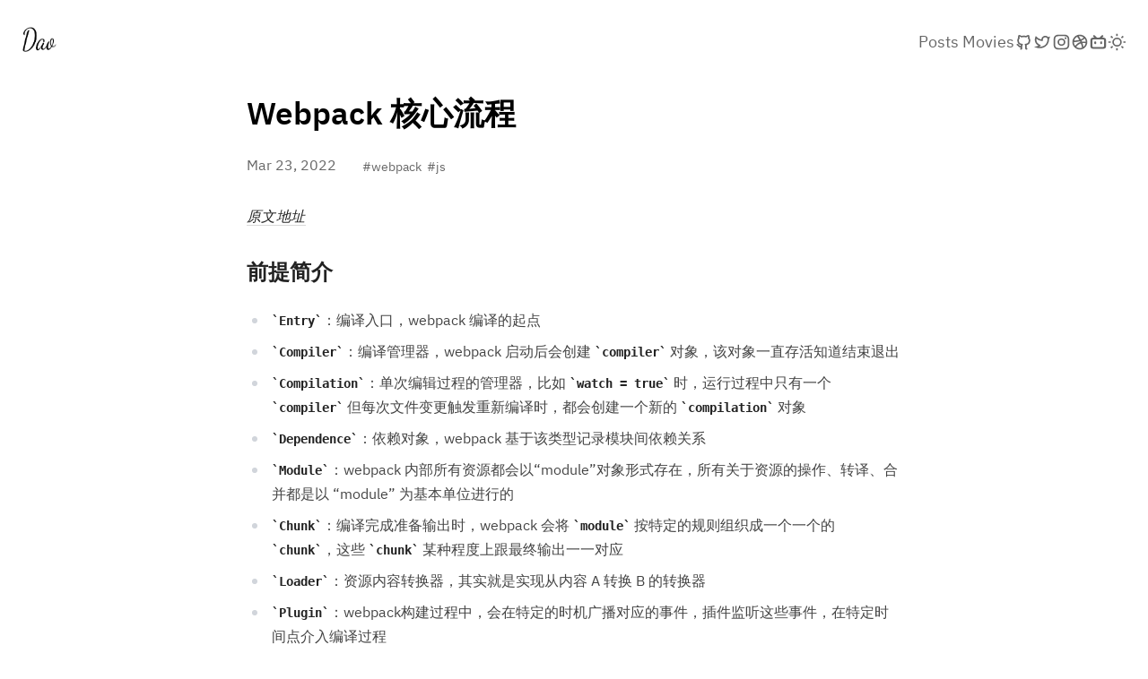

--- FILE ---
content_type: text/html; charset=utf-8
request_url: https://daodaolee.cn/posts/webpack_core.html
body_size: 4533
content:
<!DOCTYPE html>
<html lang="en-US">
  <head>
    <meta charset="utf-8">
    <meta name="viewport" content="width=device-width,initial-scale=1">
    <title>Webpack 核心流程</title>
    <meta name="description" content="A VitePress site">
    <link rel="stylesheet" href="/assets/style.b4de4daf.css">
    <link rel="modulepreload" href="/assets/chunks/Home.84031245.js">
    <link rel="modulepreload" href="/assets/chunks/Navbar.7a2e2f08.js">
    <link rel="modulepreload" href="/assets/chunks/Page.298bf9fa.js">
    <link rel="modulepreload" href="/assets/chunks/Post.8123d9ef.js">
    <link rel="modulepreload" href="/assets/chunks/Movie.e7531bdd.js">
    <link rel="modulepreload" href="/assets/app.ec7a89e7.js">
    <link rel="modulepreload" href="/assets/posts_webpack_core.md.d6397305.lean.js">
    
    <link rel="icon" href="/favicon.ico">
  </head>
  <body>
    <div id="app"><!--[--><div class="theme"><div><header class="w-100vw p-6 flex items-center justify-between fixed" data-v-29c3ee47><a href="/" data-v-29c3ee47><img src="/logo-black.webp" class="w-10 h-10" data-v-29c3ee47></a><div class="nav-icons flex items-center gap-5" data-v-29c3ee47><!--[--><a target="_self" href="/posts/" class="cursor-pointer op-60 transition-colors-300" data-v-29c3ee47><div text-xl class="md:hidden" data-v-29c3ee47><div class="i-ri-article-line icon" data-v-29c3ee47></div></div><span text-sm ml-1 class="lt-md:hidden" data-v-29c3ee47>Posts</span></a><a target="_self" href="/movies/" class="lt-md:hidden cursor-pointer op-60 transition-colors-300" data-v-29c3ee47><!----><span text-sm ml-1 class="lt-md:hidden" data-v-29c3ee47>Movies</span></a><a target="_blank" href="https://github.com/daodaolee" class="lt-md:hidden cursor-pointer op-60 transition-colors-300" data-v-29c3ee47><div text-xl class="" data-v-29c3ee47><div class="i-ri:github-line icon" data-v-29c3ee47></div></div><!----></a><a target="_blank" href="https://twitter.com/daodaolee_" class="lt-md:hidden cursor-pointer op-60 transition-colors-300" data-v-29c3ee47><div text-xl class="" data-v-29c3ee47><div class="i-ri:twitter-line icon" data-v-29c3ee47></div></div><!----></a><a target="_blank" href="https://www.instagram.com/daodaoleee/" class="lt-md:hidden cursor-pointer op-60 transition-colors-300" data-v-29c3ee47><div text-xl class="" data-v-29c3ee47><div class="i-ri-instagram-line icon" data-v-29c3ee47></div></div><!----></a><a target="_blank" href="https://dribbble.com/daodaolee" class="lt-md:hidden cursor-pointer op-60 transition-colors-300" data-v-29c3ee47><div text-xl class="" data-v-29c3ee47><div class="i-ri-dribbble-line icon" data-v-29c3ee47></div></div><!----></a><a target="_blank" href="https://space.bilibili.com/294106298?spm_id_from=333.1007.0.0" class="lt-md:hidden cursor-pointer op-60 transition-colors-300" data-v-29c3ee47><div text-xl class="" data-v-29c3ee47><div class="i-ri-bilibili-fill icon" data-v-29c3ee47></div></div><!----></a><!--]--><a class="cursor-pointer op-60" data-v-29c3ee47><div class="i-ri:sun-line icon" data-v-29c3ee47></div></a></div></header><main class="content max-w-73ch mx-auto px-6 md:px-0 pb-15"><div class="pt-25"><div class="mb-8"><h1 class="title mt-0 text-2.2rem mb-5">Webpack 核心流程</h1><div class="op-60 flex items-end"><span>Mar 23, 2022</span><div class="text-0.85rem pl-1.8rem"><!--[--><span> #webpack  </span><span> #js  </span><!--]--></div></div></div><div style="position:relative;" class="page"><div><nav class="table-of-contents"><ul><li><a href="#前提简介">前提简介</a></li><li><a href="#一、初始化">一、初始化</a><ul><li><a href="#简要步骤">简要步骤</a></li><li><a href="#具体步骤">具体步骤</a></li></ul></li><li><a href="#二、构建">二、构建</a><ul><li><a href="#简要步骤-1">简要步骤</a></li><li><a href="#具体步骤-1">具体步骤</a></li></ul></li><li><a href="#三、生成">三、生成</a><ul><li><a href="#简要步骤-2">简要步骤</a></li><li><a href="#具体步骤-2">具体步骤</a></li></ul></li><li><a href="#总结">总结</a></li></ul></nav><p><em><a href="https://segmentfault.com/a/1190000039956437" target="_blank" rel="noreferrer">原文地址</a></em></p><h2 id="前提简介" tabindex="-1">前提简介 <a class="header-anchor" href="#前提简介" aria-hidden="true">#</a></h2><ul><li><code>Entry</code>：编译入口，webpack 编译的起点</li><li><code>Compiler</code>：编译管理器，webpack 启动后会创建 <code>compiler</code> 对象，该对象一直存活知道结束退出</li><li><code>Compilation</code>：单次编辑过程的管理器，比如 <code>watch = true</code> 时，运行过程中只有一个 <code>compiler</code> 但每次文件变更触发重新编译时，都会创建一个新的 <code>compilation</code> 对象</li><li><code>Dependence</code>：依赖对象，webpack 基于该类型记录模块间依赖关系</li><li><code>Module</code>：webpack 内部所有资源都会以“module”对象形式存在，所有关于资源的操作、转译、合并都是以 “module” 为基本单位进行的</li><li><code>Chunk</code>：编译完成准备输出时，webpack 会将 <code>module</code> 按特定的规则组织成一个一个的 <code>chunk</code>，这些 <code>chunk</code> 某种程度上跟最终输出一一对应</li><li><code>Loader</code>：资源内容转换器，其实就是实现从内容 A 转换 B 的转换器</li><li><code>Plugin</code>：webpack构建过程中，会在特定的时机广播对应的事件，插件监听这些事件，在特定时间点介入编译过程</li></ul><h2 id="一、初始化" tabindex="-1">一、初始化 <a class="header-anchor" href="#一、初始化" aria-hidden="true">#</a></h2><h3 id="简要步骤" tabindex="-1">简要步骤 <a class="header-anchor" href="#简要步骤" aria-hidden="true">#</a></h3><ol><li>初始化参数，从配置文件、配置对象、Shell 参数中读取，和默认配置结合出最终参数</li><li>创建编译器对象，用 1 的结果创建 <code>Compliler</code> 对象</li><li>初始化编译环境，包括注入内置插件，注册各种模块工厂，初始化 <code>RuleSet</code> 集合，加载插件等</li><li>开始编译，执行 <code>compiler</code> 对象的 <code>run</code> 方法</li></ol><h3 id="具体步骤" tabindex="-1">具体步骤 <a class="header-anchor" href="#具体步骤" aria-hidden="true">#</a></h3><p>下图是 <strong>1</strong> 到 <strong>3</strong> 的流程图：</p><p><img src="https://cdn.jsdelivr.net/gh/daodaolee/photobed@main/img/1648043519010webpack1.png" alt=""></p><p>至此，<code>Compiler</code> 对象被构建出来</p><h2 id="二、构建" tabindex="-1">二、构建 <a class="header-anchor" href="#二、构建" aria-hidden="true">#</a></h2><blockquote><p><strong>构建主要围绕的是 <code>module</code></strong></p></blockquote><h3 id="简要步骤-1" tabindex="-1">简要步骤 <a class="header-anchor" href="#简要步骤-1" aria-hidden="true">#</a></h3><ol><li><p>找到入口</p><p>根据配置的 <code>entry</code> 找到入口，调用 <code>compilition.addEntry</code>，将入口文件转换为 <code>dependence</code></p></li><li><p>编译模块（make）</p><p>根据 <code>entry</code> 对应的 <code>dependence</code> 创建 <code>module</code> 对象，调用 <code>loader</code> 将模块转换为标准的 <code>JS</code> 内容，再调用 <code>JS</code> 解释器将内容转换为 <code>AST</code> 对象，从中找出模块的依赖模块，再递归本步骤，直到所有入口所依赖的文件都处理完毕</p></li><li><p>完成模块编译</p><p>上一步递归结束，会得到每个模块被处理后的结果，以及它们的 <strong>依赖关系图</strong></p></li></ol><h3 id="具体步骤-1" tabindex="-1">具体步骤 <a class="header-anchor" href="#具体步骤-1" aria-hidden="true">#</a></h3><p><img src="https://cdn.jsdelivr.net/gh/daodaolee/photobed@main/img/16480415301872.png" alt=""></p><p>该过程：<code>module =&gt; AST =&gt; dependences =&gt; module</code>，先转 AST，再从 AST 中找依赖，所以就需要 <code>loader</code> 加载后的结果必须是可以被 <code>acron</code> 处理的 JS 标准语法。</p><p><code>compilation</code> 按这个流程递归处理，逐步解析出每个模块的内容以及 <code>module</code> 依赖关系，后续就可以根据这些内容打包输出。</p><h2 id="三、生成" tabindex="-1">三、生成 <a class="header-anchor" href="#三、生成" aria-hidden="true">#</a></h2><blockquote><p><strong>生成主要围绕的是 <code>chunk</code></strong></p></blockquote><h3 id="简要步骤-2" tabindex="-1">简要步骤 <a class="header-anchor" href="#简要步骤-2" aria-hidden="true">#</a></h3><ol><li><p>输出资源（seal）</p><p>根据得到的依赖关系图，组装成一个个包含多个模块的 <code>chunk</code>，再把每个 <code>chunk</code> 转换成一个单独的文件并添加到输出列表，<strong>这一步是可以修改输出内容的最后机会</strong></p></li><li><p>写入文件系统（emitAssets）</p></li></ol><p>确定好输出内容后，根据配置的路径和文件名，写入到文件系统中</p><h3 id="具体步骤-2" tabindex="-1">具体步骤 <a class="header-anchor" href="#具体步骤-2" aria-hidden="true">#</a></h3><p><img src="https://cdn.jsdelivr.net/gh/daodaolee/photobed@main/img/16480426731243.png" alt=""></p><h2 id="总结" tabindex="-1">总结 <a class="header-anchor" href="#总结" aria-hidden="true">#</a></h2><p>整体的代码：</p><div class="language-js"><button title="Copy Code" class="copy"></button><span class="lang">js</span><pre class="shiki vp-code-dark"><code><span class="line"><span style="color:#758575DD;">// 取自 webpack/lib/compiler.js </span></span>
<span class="line"><span style="color:#80A665;">compile</span><span style="color:#666666;">(</span><span style="color:#BD976A;">callback</span><span style="color:#666666;">)</span><span style="color:#DBD7CAEE;"> </span><span style="color:#666666;">{</span></span>
<span class="line"><span style="color:#DBD7CAEE;">  </span><span style="color:#CB7676;">const</span><span style="color:#DBD7CAEE;"> </span><span style="color:#BD976A;">params</span><span style="color:#DBD7CAEE;"> </span><span style="color:#666666;">=</span><span style="color:#DBD7CAEE;"> </span><span style="color:#C99076;">this</span><span style="color:#666666;">.</span><span style="color:#80A665;">newCompilationParams</span><span style="color:#666666;">();</span></span>
<span class="line"><span style="color:#666666;">  </span><span style="color:#758575DD;">// 构建之前</span></span>
<span class="line"><span style="color:#DBD7CAEE;">  </span><span style="color:#C99076;">this</span><span style="color:#666666;">.</span><span style="color:#BD976A;">hooks</span><span style="color:#666666;">.</span><span style="color:#BD976A;">beforeCompile</span><span style="color:#666666;">.</span><span style="color:#80A665;">callAsync</span><span style="color:#666666;">(</span><span style="color:#BD976A;">params</span><span style="color:#666666;">,</span><span style="color:#DBD7CAEE;"> </span><span style="color:#BD976A;">err</span><span style="color:#DBD7CAEE;"> </span><span style="color:#666666;">=&gt;</span><span style="color:#DBD7CAEE;"> </span><span style="color:#666666;">{</span></span>
<span class="line"><span style="color:#666666;">    </span><span style="color:#758575DD;">// 创建 compilation</span></span>
<span class="line"><span style="color:#DBD7CAEE;">    </span><span style="color:#CB7676;">const</span><span style="color:#DBD7CAEE;"> </span><span style="color:#BD976A;">compilation</span><span style="color:#DBD7CAEE;"> </span><span style="color:#666666;">=</span><span style="color:#DBD7CAEE;"> </span><span style="color:#C99076;">this</span><span style="color:#666666;">.</span><span style="color:#80A665;">newCompilation</span><span style="color:#666666;">(</span><span style="color:#BD976A;">params</span><span style="color:#666666;">);</span></span>
<span class="line"><span style="color:#666666;">    </span><span style="color:#758575DD;">// 执行 make</span></span>
<span class="line"><span style="color:#DBD7CAEE;">    </span><span style="color:#C99076;">this</span><span style="color:#666666;">.</span><span style="color:#BD976A;">hooks</span><span style="color:#666666;">.</span><span style="color:#BD976A;">make</span><span style="color:#666666;">.</span><span style="color:#80A665;">callAsync</span><span style="color:#666666;">(</span><span style="color:#BD976A;">compilation</span><span style="color:#666666;">,</span><span style="color:#DBD7CAEE;"> </span><span style="color:#BD976A;">err</span><span style="color:#DBD7CAEE;"> </span><span style="color:#666666;">=&gt;</span><span style="color:#DBD7CAEE;"> </span><span style="color:#666666;">{</span></span>
<span class="line"><span style="color:#666666;">      </span><span style="color:#758575DD;">// 结束 make</span></span>
<span class="line"><span style="color:#DBD7CAEE;">      </span><span style="color:#C99076;">this</span><span style="color:#666666;">.</span><span style="color:#BD976A;">hooks</span><span style="color:#666666;">.</span><span style="color:#BD976A;">finishMake</span><span style="color:#666666;">.</span><span style="color:#80A665;">callAsync</span><span style="color:#666666;">(</span><span style="color:#BD976A;">compilation</span><span style="color:#666666;">,</span><span style="color:#DBD7CAEE;"> </span><span style="color:#BD976A;">err</span><span style="color:#DBD7CAEE;"> </span><span style="color:#666666;">=&gt;</span><span style="color:#DBD7CAEE;"> </span><span style="color:#666666;">{</span></span>
<span class="line"><span style="color:#666666;">        </span><span style="color:#758575DD;">// ...</span></span>
<span class="line"><span style="color:#DBD7CAEE;">        </span><span style="color:#BD976A;">process</span><span style="color:#666666;">.</span><span style="color:#80A665;">nextTick</span><span style="color:#666666;">(()</span><span style="color:#DBD7CAEE;"> </span><span style="color:#666666;">=&gt;</span><span style="color:#DBD7CAEE;"> </span><span style="color:#666666;">{</span></span>
<span class="line"><span style="color:#666666;">          </span><span style="color:#758575DD;">// compilation 结束</span></span>
<span class="line"><span style="color:#DBD7CAEE;">          </span><span style="color:#BD976A;">compilation</span><span style="color:#666666;">.</span><span style="color:#80A665;">finish</span><span style="color:#666666;">(</span><span style="color:#BD976A;">err</span><span style="color:#DBD7CAEE;"> </span><span style="color:#666666;">=&gt;</span><span style="color:#DBD7CAEE;"> </span><span style="color:#666666;">{</span></span>
<span class="line"><span style="color:#666666;">            </span><span style="color:#758575DD;">// seal 执行</span></span>
<span class="line"><span style="color:#DBD7CAEE;">            </span><span style="color:#BD976A;">compilation</span><span style="color:#666666;">.</span><span style="color:#80A665;">seal</span><span style="color:#666666;">(</span><span style="color:#BD976A;">err</span><span style="color:#DBD7CAEE;"> </span><span style="color:#666666;">=&gt;</span><span style="color:#DBD7CAEE;"> </span><span style="color:#666666;">{...});</span></span>
<span class="line"><span style="color:#DBD7CAEE;">            </span><span style="color:#666666;">});</span></span>
<span class="line"><span style="color:#DBD7CAEE;">          </span><span style="color:#666666;">});</span></span>
<span class="line"><span style="color:#DBD7CAEE;">        </span><span style="color:#666666;">});</span></span>
<span class="line"><span style="color:#DBD7CAEE;">      </span><span style="color:#666666;">});</span></span>
<span class="line"><span style="color:#DBD7CAEE;">    </span><span style="color:#666666;">});</span></span>
<span class="line"><span style="color:#DBD7CAEE;">  </span><span style="color:#666666;">}</span></span>
<span class="line"></span></code></pre><pre class="shiki vp-code-light"><code><span class="line"><span style="color:#A0ADA0;">// 取自 webpack/lib/compiler.js </span></span>
<span class="line"><span style="color:#59873A;">compile</span><span style="color:#999999;">(</span><span style="color:#B07D48;">callback</span><span style="color:#999999;">)</span><span style="color:#393A34;"> </span><span style="color:#999999;">{</span></span>
<span class="line"><span style="color:#393A34;">  </span><span style="color:#AB5959;">const</span><span style="color:#393A34;"> </span><span style="color:#B07D48;">params</span><span style="color:#393A34;"> </span><span style="color:#999999;">=</span><span style="color:#393A34;"> </span><span style="color:#A65E2B;">this</span><span style="color:#999999;">.</span><span style="color:#59873A;">newCompilationParams</span><span style="color:#999999;">();</span></span>
<span class="line"><span style="color:#999999;">  </span><span style="color:#A0ADA0;">// 构建之前</span></span>
<span class="line"><span style="color:#393A34;">  </span><span style="color:#A65E2B;">this</span><span style="color:#999999;">.</span><span style="color:#B07D48;">hooks</span><span style="color:#999999;">.</span><span style="color:#B07D48;">beforeCompile</span><span style="color:#999999;">.</span><span style="color:#59873A;">callAsync</span><span style="color:#999999;">(</span><span style="color:#B07D48;">params</span><span style="color:#999999;">,</span><span style="color:#393A34;"> </span><span style="color:#B07D48;">err</span><span style="color:#393A34;"> </span><span style="color:#999999;">=&gt;</span><span style="color:#393A34;"> </span><span style="color:#999999;">{</span></span>
<span class="line"><span style="color:#999999;">    </span><span style="color:#A0ADA0;">// 创建 compilation</span></span>
<span class="line"><span style="color:#393A34;">    </span><span style="color:#AB5959;">const</span><span style="color:#393A34;"> </span><span style="color:#B07D48;">compilation</span><span style="color:#393A34;"> </span><span style="color:#999999;">=</span><span style="color:#393A34;"> </span><span style="color:#A65E2B;">this</span><span style="color:#999999;">.</span><span style="color:#59873A;">newCompilation</span><span style="color:#999999;">(</span><span style="color:#B07D48;">params</span><span style="color:#999999;">);</span></span>
<span class="line"><span style="color:#999999;">    </span><span style="color:#A0ADA0;">// 执行 make</span></span>
<span class="line"><span style="color:#393A34;">    </span><span style="color:#A65E2B;">this</span><span style="color:#999999;">.</span><span style="color:#B07D48;">hooks</span><span style="color:#999999;">.</span><span style="color:#B07D48;">make</span><span style="color:#999999;">.</span><span style="color:#59873A;">callAsync</span><span style="color:#999999;">(</span><span style="color:#B07D48;">compilation</span><span style="color:#999999;">,</span><span style="color:#393A34;"> </span><span style="color:#B07D48;">err</span><span style="color:#393A34;"> </span><span style="color:#999999;">=&gt;</span><span style="color:#393A34;"> </span><span style="color:#999999;">{</span></span>
<span class="line"><span style="color:#999999;">      </span><span style="color:#A0ADA0;">// 结束 make</span></span>
<span class="line"><span style="color:#393A34;">      </span><span style="color:#A65E2B;">this</span><span style="color:#999999;">.</span><span style="color:#B07D48;">hooks</span><span style="color:#999999;">.</span><span style="color:#B07D48;">finishMake</span><span style="color:#999999;">.</span><span style="color:#59873A;">callAsync</span><span style="color:#999999;">(</span><span style="color:#B07D48;">compilation</span><span style="color:#999999;">,</span><span style="color:#393A34;"> </span><span style="color:#B07D48;">err</span><span style="color:#393A34;"> </span><span style="color:#999999;">=&gt;</span><span style="color:#393A34;"> </span><span style="color:#999999;">{</span></span>
<span class="line"><span style="color:#999999;">        </span><span style="color:#A0ADA0;">// ...</span></span>
<span class="line"><span style="color:#393A34;">        </span><span style="color:#B07D48;">process</span><span style="color:#999999;">.</span><span style="color:#59873A;">nextTick</span><span style="color:#999999;">(()</span><span style="color:#393A34;"> </span><span style="color:#999999;">=&gt;</span><span style="color:#393A34;"> </span><span style="color:#999999;">{</span></span>
<span class="line"><span style="color:#999999;">          </span><span style="color:#A0ADA0;">// compilation 结束</span></span>
<span class="line"><span style="color:#393A34;">          </span><span style="color:#B07D48;">compilation</span><span style="color:#999999;">.</span><span style="color:#59873A;">finish</span><span style="color:#999999;">(</span><span style="color:#B07D48;">err</span><span style="color:#393A34;"> </span><span style="color:#999999;">=&gt;</span><span style="color:#393A34;"> </span><span style="color:#999999;">{</span></span>
<span class="line"><span style="color:#999999;">            </span><span style="color:#A0ADA0;">// seal 执行</span></span>
<span class="line"><span style="color:#393A34;">            </span><span style="color:#B07D48;">compilation</span><span style="color:#999999;">.</span><span style="color:#59873A;">seal</span><span style="color:#999999;">(</span><span style="color:#B07D48;">err</span><span style="color:#393A34;"> </span><span style="color:#999999;">=&gt;</span><span style="color:#393A34;"> </span><span style="color:#999999;">{...});</span></span>
<span class="line"><span style="color:#393A34;">            </span><span style="color:#999999;">});</span></span>
<span class="line"><span style="color:#393A34;">          </span><span style="color:#999999;">});</span></span>
<span class="line"><span style="color:#393A34;">        </span><span style="color:#999999;">});</span></span>
<span class="line"><span style="color:#393A34;">      </span><span style="color:#999999;">});</span></span>
<span class="line"><span style="color:#393A34;">    </span><span style="color:#999999;">});</span></span>
<span class="line"><span style="color:#393A34;">  </span><span style="color:#999999;">}</span></span>
<span class="line"></span></code></pre></div></div></div></div></main></div></div><div class="text-center text-[14px] pt-10 pb-2 scale-80 color-[black]" style="letter-spacing:0.2rem;"><a href="https://beian.miit.gov.cn/">浙ICP备2022027583号</a></div><!--]--></div>
    <script>__VP_HASH_MAP__ = JSON.parse("{\"index.md\":\"78f3a6e0\",\"movies_index.md\":\"6d564773\",\"posts_async.md\":\"c7940291\",\"posts_chrome_workflow.md\":\"dfdcf7cb\",\"posts_csp.md\":\"8b1e0799\",\"posts_eventloop.md\":\"c6caf8e8\",\"posts_form.md\":\"3add2ce3\",\"posts_friends_of_time_2023.md\":\"71b69490\",\"posts_git.md\":\"c90465ed\",\"posts_http_option.md\":\"9997527c\",\"posts_index.md\":\"279f248e\",\"posts_promise_next.md\":\"58ff639f\",\"posts_promise_prev.md\":\"4ddfbc45\",\"posts_rebuild_mac.md\":\"1be3b152\",\"posts_refactor_js.md\":\"76f8eb20\",\"posts_render_on_the_web.md\":\"0b11ff2c\",\"posts_restudy_function.md\":\"34c408f6\",\"posts_restudy_obj.md\":\"2fb56604\",\"posts_restudy_scope.md\":\"de7f7b3d\",\"posts_sourcemap.md\":\"259901c9\",\"posts_summary_2011.md\":\"ac21b29a\",\"posts_svg.md\":\"60324705\",\"posts_translate.md\":\"4dddf28e\",\"posts_vscode_setting.md\":\"26038331\",\"posts_vuepress_plugin_awesome_musicplayer.md\":\"8c0097a3\",\"posts_webpack_core.md\":\"d6397305\"}")</script>
    <script type="module" async src="/assets/app.ec7a89e7.js"></script>
    
  </body>
</html>

--- FILE ---
content_type: text/css; charset=utf-8
request_url: https://daodaolee.cn/assets/style.b4de4daf.css
body_size: 12283
content:
.home .i-twemoji-full-moon[data-v-93013dee]{background:url("data:image/svg+xml;utf8,%3Csvg viewBox='0 0 36 36' width='1.2em' height='1.2em' xmlns='http://www.w3.org/2000/svg' %3E%3Ccircle cx='18' cy='18' r='18' fill='%23FFD983'/%3E%3Cg fill='%23FFCC4D'%3E%3Ccircle cx='10.5' cy='8.5' r='3.5'/%3E%3Ccircle cx='20' cy='17' r='3'/%3E%3Ccircle cx='24.5' cy='28.5' r='3.5'/%3E%3Ccircle cx='22' cy='5' r='2'/%3E%3Ccircle cx='3' cy='18' r='1'/%3E%3Ccircle cx='30' cy='9' r='1'/%3E%3Ccircle cx='15' cy='31' r='1'/%3E%3Ccircle cx='32' cy='19' r='2'/%3E%3Ccircle cx='10' cy='23' r='2'/%3E%3C/g%3E%3C/svg%3E") no-repeat;background-size:100% 100%;background-color:transparent;width:1.2em;height:1.2em}.home .i-twemoji-musical-notes[data-v-93013dee]{background:url("data:image/svg+xml;utf8,%3Csvg viewBox='0 0 36 36' width='1.2em' height='1.2em' xmlns='http://www.w3.org/2000/svg' %3E%3Cpath fill='%235DADEC' d='M14.182.168L7.818 1.469A1.07 1.07 0 0 0 7 2.471v15.857A6.226 6.226 0 0 0 5 18c-2.762 0-5 1.741-5 3.889c0 2.147 2.238 3.889 5 3.889c2.713 0 4.908-1.683 4.985-3.777H10V6.477l4.182-.855A1.07 1.07 0 0 0 15 4.62V.835c0-.459-.368-.76-.818-.667zm21 4l-6.363 1.301c-.451.092-.819.543-.819 1.002v15.857A6.198 6.198 0 0 0 26 22c-2.762 0-5 1.741-5 3.889c0 2.147 2.238 3.889 5 3.889c2.713 0 4.908-1.683 4.985-3.777H31V10.477l4.182-.855A1.07 1.07 0 0 0 36 8.62V4.835c0-.459-.368-.76-.818-.667z'/%3E%3Cpath fill='%235DADEC' d='m23.182 10.167l-6.363 1.301c-.451.093-.819.544-.819 1.003v15.857A6.198 6.198 0 0 0 14 28c-2.762 0-5 1.741-5 3.889s2.238 3.889 5 3.889c2.713 0 4.908-1.683 4.985-3.777H19V16.477l4.182-.855A1.07 1.07 0 0 0 24 14.62v-3.785c0-.459-.368-.76-.818-.668z'/%3E%3C/svg%3E") no-repeat;background-size:100% 100%;background-color:transparent;width:1.2em;height:1.2em}.home .i-twemoji-cloud[data-v-93013dee]{background:url("data:image/svg+xml;utf8,%3Csvg viewBox='0 0 36 36' width='1.2em' height='1.2em' xmlns='http://www.w3.org/2000/svg' %3E%3Cpath fill='%23CCD6DD' d='M27 8a6.98 6.98 0 0 0-2.015.298c.005-.1.015-.197.015-.298a5.998 5.998 0 0 0-11.785-1.573A5.974 5.974 0 0 0 11 6a6 6 0 1 0 0 12a5.998 5.998 0 0 0 5.785-4.428A5.975 5.975 0 0 0 19 14c.375 0 .74-.039 1.096-.104c-.058.36-.096.727-.096 1.104c0 3.865 3.135 7 7 7s7-3.135 7-7a7 7 0 0 0-7-7z'/%3E%3Cpath fill='%23E1E8ED' d='M31 22c-.467 0-.91.085-1.339.204c.216-.526.339-1.1.339-1.704a4.5 4.5 0 0 0-4.5-4.5a4.459 4.459 0 0 0-2.701.921A6.497 6.497 0 0 0 16.5 12a6.497 6.497 0 0 0-6.131 4.357A8 8 0 1 0 8 32h23c2.762 0 5-2.238 5-5s-2.238-5-5-5z'/%3E%3C/svg%3E") no-repeat;background-size:100% 100%;background-color:transparent;width:1.2em;height:1.2em}.home .i-twemoji-rainbow[data-v-93013dee]{background:url("data:image/svg+xml;utf8,%3Csvg viewBox='0 0 36 36' width='1.2em' height='1.2em' xmlns='http://www.w3.org/2000/svg' %3E%3Cpath fill='%238767AC' d='M36 1C16.118 1 1 16.118 1 36h17.042c0-9.917 8.042-17.958 17.958-17.958V1z'/%3E%3Cpath fill='%23EB2027' d='M0 35.999h3.042c0-18.189 14.734-32.935 32.917-32.957V0C16.095.023 0 16.131 0 35.999z'/%3E%3Cpath fill='%23F19020' d='M3.083 36h3C6.083 19.468 19.473 6.065 36 6.043v-3C17.817 3.065 3.083 17.811 3.083 36z'/%3E%3Cpath fill='%23FFCB4C' d='M6.083 36h3C9.083 21.125 21.13 9.065 36 9.043v-3C19.473 6.065 6.083 19.468 6.083 36z'/%3E%3Cpath fill='%235C903F' d='M9.083 36h3c0-13.217 10.705-23.935 23.917-23.957v-3C21.13 9.065 9.083 21.125 9.083 36z'/%3E%3Cpath fill='%23226798' d='M12.083 36h3c0-11.56 9.362-20.934 20.917-20.956v-3.001C22.788 12.065 12.083 22.783 12.083 36z'/%3E%3C/svg%3E") no-repeat;background-size:100% 100%;background-color:transparent;width:1.2em;height:1.2em}.home .i-twemoji-bread[data-v-93013dee]{background:url("data:image/svg+xml;utf8,%3Csvg viewBox='0 0 36 36' width='1.2em' height='1.2em' xmlns='http://www.w3.org/2000/svg' %3E%3Cpath fill='%23D99E82' d='M36 13.5c0-4.558-4.435-8.267-10-8.479V5H10v.021C4.435 5.233 0 8.942 0 13.5c0 1.861.747 3.576 2 4.976V31a4 4 0 0 0 4 4h24a4 4 0 0 0 4-4V18.476c1.253-1.4 2-3.115 2-4.976z'/%3E%3Cpath fill='%23CC927A' d='M19 18.476h15v1.5H19z'/%3E%3Cpath fill='%23FFE8B6' d='M21 13.5c0-3.461-3.538-6.291-8-6.489C12.835 7.004 10.668 7 10.5 7C5.806 7 2 9.91 2 13.5c0 1.595.754 3.053 2 4.184V30a3 3 0 0 0 3 3h9a3 3 0 0 0 3-3V17.679c1.244-1.131 2-2.586 2-4.179z'/%3E%3C/svg%3E") no-repeat;background-size:100% 100%;background-color:transparent;width:1.2em;height:1.2em}.home .i-twemoji-coin[data-v-93013dee]{background:url("data:image/svg+xml;utf8,%3Csvg viewBox='0 0 36 36' width='1.2em' height='1.2em' xmlns='http://www.w3.org/2000/svg' %3E%3Ccircle cx='18' cy='19' r='17' fill='%23F4900C'/%3E%3Ccircle cx='18' cy='17' r='17' fill='%23FFCC4D'/%3E%3Ccircle cx='18' cy='18' r='14' fill='%23FFE8B6'/%3E%3Ccircle cx='18' cy='17' r='14' fill='%23FFAC33'/%3E%3Cpath fill='%23FFE8B6' d='M9.543 10.856c0-.545.535-.763.535-.763l7.878-3.7l7.953 3.7s.548.122.548.767v.641H9.543v-.645z'/%3E%3Cpath fill='%23F4900C' d='M25.929 12.836c0-.584-.505-1.057-1.127-1.057H11.129c-.623 0-1.057.473-1.057 1.057c0 .397.204.739.529.92v.666h2.114v-.529h2.114v.529h2.114v-.529h2.114v.529h2.114v-.529h2.114v.529H25.4v-.693c.317-.188.529-.517.529-.893zM27.514 24a.793.793 0 0 1-.793.793H9.279a.793.793 0 1 1 0-1.586h17.443c.437 0 .792.355.792.793z'/%3E%3Cpath fill='%23F4900C' d='M26.457 12.2a.529.529 0 0 1-.529.529H10.071a.53.53 0 0 1 0-1.058l15.857.003a.527.527 0 0 1 .529.526zm-14.271.614h11.629V14H12.186z'/%3E%3Cpath fill='%23FFD983' d='M12.714 20.829c0 .584-.316 1.057-.705 1.057h-.705c-.389 0-.705-.473-.705-1.057v-8.014c0-.584.316-1.057.705-1.057h.705c.389 0 .705.473.705 1.057v8.014zm12.686 0c0 .584-.315 1.057-.705 1.057h-.705c-.389 0-.705-.473-.705-1.057v-8.014c0-.584.315-1.057.705-1.057h.705c.389 0 .705.473.705 1.057v8.014zm-8.457 0c0 .584-.316 1.057-.705 1.057h-.705c-.389 0-.705-.473-.705-1.057v-8.014c0-.584.316-1.057.705-1.057h.705c.389 0 .705.473.705 1.057v8.014zm4.228 0c0 .584-.316 1.057-.705 1.057h-.704c-.389 0-.705-.473-.705-1.057v-8.014c0-.584.316-1.057.705-1.057h.704c.389 0 .705.473.705 1.057v8.014z'/%3E%3Cpath fill='%23FFCC4D' d='M25.929 21.357c0 .584-.473 1.057-1.057 1.057H11.129a1.057 1.057 0 1 1 0-2.114h13.743c.583 0 1.057.473 1.057 1.057z'/%3E%3Cpath fill='%23FFD983' d='M26.986 22.414c0 .584-.473 1.057-1.057 1.057H10.071a1.057 1.057 0 1 1 0-2.114h15.857c.584 0 1.058.473 1.058 1.057z'/%3E%3Cpath fill='%23FFD983' d='M27.514 23.207a.793.793 0 0 1-.793.793H9.279a.793.793 0 1 1 0-1.586h17.443c.437 0 .792.355.792.793z'/%3E%3Cpath fill='%23FFCC4D' d='M25.929 12.286c0-.584-.505-1.057-1.127-1.057H11.129c-.623 0-1.057.473-1.057 1.057c0 .397.204.739.529.92v.666h2.114v-.529h2.114v.529h2.114v-.529h2.114v.529h2.114v-.529h2.114v.529H25.4v-.693c.317-.188.529-.517.529-.893z'/%3E%3Cpath fill='%23FFD983' d='M9.543 11.463c0-.545.535-.763.535-.763L17.956 7l7.953 3.7s.548.122.548.767v.291H9.543v-.295z'/%3E%3Cpath fill='%23FFAC33' d='M18 8.343s-5.455 2.571-5.999 2.803c-.545.231-.363.611.001.611h11.97c.562 0 .429-.429-.017-.661C23.509 10.865 18 8.343 18 8.343z'/%3E%3Cpath fill='%23FFD983' d='M26.457 11.757a.529.529 0 0 1-.529.529H10.071a.53.53 0 0 1 0-1.058l15.857.003a.527.527 0 0 1 .529.526z'/%3E%3C/svg%3E") no-repeat;background-size:100% 100%;background-color:transparent;width:1.2em;height:1.2em}.home .i-twemoji-rolled-up-newspaper[data-v-93013dee]{background:url("data:image/svg+xml;utf8,%3Csvg viewBox='0 0 36 36' width='1.2em' height='1.2em' xmlns='http://www.w3.org/2000/svg' %3E%3Cpath fill='%2399AAB5' d='M31.679 4.724c-.082-.087-.159-.176-.244-.261c-2.928-2.929-6.886-3.721-8.838-1.769L1.383 23.908l5.556 5.556l24.74-24.74z'/%3E%3Cpath fill='%2366757F' d='M10.222 25.676c-2.928-2.929-6.886-3.721-8.839-1.768c-1.953 1.953-1.161 5.91 1.768 8.838c2.929 2.93 6.886 3.721 8.839 1.769c1.952-1.953 1.161-5.91-1.768-8.839z'/%3E%3Cpath fill='%23CCD6DD' d='M31.68 4.724c2.722 2.898 3.419 6.682 1.523 8.577L11.99 34.515c1.953-1.953 1.161-5.909-1.768-8.839l-3.889-3.889L27.546.573l4.142 4.142l-.008.009z'/%3E%3Cpath fill='%23E1E8ED' d='M33.094 3.31c2.722 2.898 3.42 6.682 1.523 8.577L13.404 33.1c1.953-1.952 1.162-5.909-1.768-8.838l-2.475-2.475L30.374.573l2.728 2.728l-.008.009z'/%3E%3Cpath fill='%2399AAB5' d='M2.21 25.003c-1.402 1.401-.838 4.371 1.281 6.759c1.916 2.158 4.947 4.008 7.186 2.123c.762-.633 1.163-1.607 1.147-2.735c-.028-1.974-1.298-4.192-3.313-5.79a.755.755 0 0 0-1.054.121a.75.75 0 0 0 .122 1.054c1.647 1.305 2.724 3.126 2.746 4.638c.007.474-.095 1.13-.612 1.566c-1.514 1.273-3.917-.641-5.099-1.971c-1.676-1.888-2.053-3.994-1.343-4.704c.184-.184.412-.231.695-.147c.877.262 2 1.662 2.534 4.205a.75.75 0 1 0 1.468-.308c-.589-2.81-1.958-4.853-3.573-5.335c-.813-.243-1.609-.051-2.185.524zM28.432 4.286a.75.75 0 0 0 .057 1.114c.031.024 3.1 2.539 3.257 5.816a.751.751 0 0 0 1.499-.073c-.19-3.96-3.668-6.794-3.816-6.912a.747.747 0 0 0-.997.055zM26.31 6.407a.752.752 0 0 0 .058 1.115c.031.024 3.1 2.539 3.257 5.816a.75.75 0 0 0 1.499-.073c-.191-3.96-3.668-6.794-3.816-6.912a.747.747 0 0 0-.998.054zm-8.486 8.486c-.018.019-.037.038-.054.059a.75.75 0 0 0 .112 1.055c.031.024 3.1 2.539 3.257 5.816a.75.75 0 0 0 1.499-.073c-.191-3.959-3.668-6.794-3.816-6.912a.747.747 0 0 0-.998.055zm-4.949 4.949a.753.753 0 0 0 .057 1.115c.032.024 3.1 2.539 3.257 5.816a.75.75 0 0 0 1.499-.074c-.191-3.959-3.667-6.793-3.816-6.912a.747.747 0 0 0-.997.055z'/%3E%3Cpath fill='%235DADEC' d='M24.775 19.539c1.296-1.348 3.49-3.383 3.756-3.661c.613-.642-1.541-5.472-3.302-6.854c-.386-.303-.859-.058-1.062.15a347.09 347.09 0 0 1-3.677 3.708c-.231.231-.365.651-.039.952c1.067.984 2.986 3.424 3.528 5.663c.064.261.528.323.796.042z'/%3E%3C/svg%3E") no-repeat;background-size:100% 100%;background-color:transparent;width:1.2em;height:1.2em}.home .i-twemoji-newspaper[data-v-93013dee]{background:url("data:image/svg+xml;utf8,%3Csvg viewBox='0 0 36 36' width='1.2em' height='1.2em' xmlns='http://www.w3.org/2000/svg' %3E%3Cpath fill='%2399AAB5' d='M33 36H4c4 0 3-9 3-9c0-2.209 1.791-15 4-15h21s4 0 4 4v17s0 3-3 3z'/%3E%3Cpath fill='%23CCD6DD' d='M30 33c0 3 3 3 3 3H3s-3 0-3-4V4a4 4 0 0 1 4-4h22a4 4 0 0 1 4 4v29z'/%3E%3Cpath fill='%2399AAB5' d='M27 20a1 1 0 0 1-1 1h-8a1 1 0 1 1 0-2h8a1 1 0 0 1 1 1zm0-4a1 1 0 0 1-1 1h-8a1 1 0 1 1 0-2h8a1 1 0 0 1 1 1zm0-4a1 1 0 0 1-1 1h-8a1 1 0 1 1 0-2h8a1 1 0 0 1 1 1zm0 12a1 1 0 0 1-1 1H4a1 1 0 1 1 0-2h22a1 1 0 0 1 1 1zm0 4a1 1 0 0 1-1 1H4a1 1 0 1 1 0-2h22a1 1 0 0 1 1 1zm0 4a1 1 0 0 1-1 1H4a1 1 0 1 1 0-2h22a1 1 0 0 1 1 1zM25 9s2 0 2-2V5s0-2-2-2H5S3 3 3 5v2s0 2 2 2h20z'/%3E%3Cpath fill='%2355ACEE' d='M13 21s2 0 2-2v-6s0-2-2-2H5s-2 0-2 2v6s0 2 2 2h8z'/%3E%3C/svg%3E") no-repeat;background-size:100% 100%;background-color:transparent;width:1.2em;height:1.2em}.home .i-twemoji-thinking-face[data-v-93013dee]{background:url("data:image/svg+xml;utf8,%3Csvg viewBox='0 0 36 36' width='1.2em' height='1.2em' xmlns='http://www.w3.org/2000/svg' %3E%3Ccircle cx='18' cy='17.018' r='17' fill='%23FFCB4C'/%3E%3Cpath fill='%2365471B' d='M14.524 21.036a.914.914 0 0 1-.312-.464a.799.799 0 0 1 .59-1.021c4.528-1.021 7.577 1.363 7.706 1.465c.384.306.459.845.173 1.205c-.286.358-.828.401-1.211.097c-.11-.084-2.523-1.923-6.182-1.098a.91.91 0 0 1-.764-.184z'/%3E%3Cellipse cx='13.119' cy='11.174' fill='%2365471B' rx='2.125' ry='2.656'/%3E%3Cellipse cx='24.375' cy='12.236' fill='%2365471B' rx='2.125' ry='2.656'/%3E%3Cpath fill='%23F19020' d='M17.276 35.149s1.265-.411 1.429-1.352c.173-.972-.624-1.167-.624-1.167s1.041-.208 1.172-1.376c.123-1.101-.861-1.363-.861-1.363s.97-.4 1.016-1.539c.038-.959-.995-1.428-.995-1.428s5.038-1.221 5.556-1.341c.516-.12 1.32-.615 1.069-1.694c-.249-1.08-1.204-1.118-1.697-1.003c-.494.115-6.744 1.566-8.9 2.068l-1.439.334c-.54.127-.785-.11-.404-.512c.508-.536.833-1.129.946-2.113c.119-1.035-.232-2.313-.433-2.809c-.374-.921-1.005-1.649-1.734-1.899c-1.137-.39-1.945.321-1.542 1.561c.604 1.854.208 3.375-.833 4.293c-2.449 2.157-3.588 3.695-2.83 6.973c.828 3.575 4.377 5.876 7.952 5.048l3.152-.681z'/%3E%3Cpath fill='%2365471B' d='M9.296 6.351a.925.925 0 0 1-.391-.399a.8.8 0 0 1 .393-1.112c4.266-1.831 7.699-.043 7.843.034c.433.231.608.747.391 1.154c-.216.405-.74.546-1.173.318c-.123-.063-2.832-1.432-6.278.047a.915.915 0 0 1-.785-.042zm12.135 3.75a.924.924 0 0 1-.362-.424a.8.8 0 0 1 .468-1.084c4.381-1.536 7.685.48 7.823.567c.415.26.555.787.312 1.178c-.242.39-.776.495-1.191.238c-.12-.072-2.727-1.621-6.267-.379a.924.924 0 0 1-.783-.096z'/%3E%3C/svg%3E") no-repeat;background-size:100% 100%;background-color:transparent;width:1.2em;height:1.2em}header[data-v-29c3ee47]{background-color:var(--c-bg);z-index:10}.nav-icons a[data-v-29c3ee47]:hover{opacity:1}.nav-icons span[data-v-29c3ee47]{font-family:var(--font-family-base);font-size:1.1rem;font-weight:400}.nav-icons .icon[data-v-29c3ee47]{width:1.3rem;height:1.3rem}.movie-item:not(:nth-child(6n+1)){margin-right:3rem}@media screen and (max-width: 768px){.movie{flex-direction:column;justify-content:center;align-items:center}.movie-item{margin-left:1rem}.movie-item:not(:nth-child(6n+1)){margin-right:0}}@media (min-width: 768px) and (max-width: 1200px){.movie-item{margin-left:1rem}.movie-item:not(:nth-child(6n+1)){margin-right:0}}*,:before,:after{box-sizing:border-box}html{line-height:1.5;-webkit-text-size-adjust:100%;color:var(--c-text);background-color:var(--c-bg);tab-size:4;font-family:var(--font-family-base);scroll-behavior:smooth}body{margin:0;line-height:inherit}main{display:block}h1,h2,h3,h4,h5,h6{margin:0;font-size:inherit;font-weight:inherit}h1,h2,h3,h4,h5,h6,strong,b{font-weight:600}h1:hover .header-anchor,h1:focus .header-anchor,h2:hover .header-anchor,h2:focus .header-anchor,h3:hover .header-anchor,h3:focus .header-anchor,h4:hover .header-anchor,h4:focus .header-anchor,h5:hover .header-anchor,h5:focus .header-anchor,h6:hover .header-anchor,h6:focus .header-anchor{opacity:1}@media screen and (min-width: 420px){h1{font-size:2.2rem}}h2{margin-top:2.25rem;margin-bottom:1.25rem;border-bottom:1px solid var(--c-divider);padding-bottom:.3rem;line-height:1.25;font-size:1.65rem}h2+h3{margin-top:1.5rem}h3{margin-top:2rem;font-size:1.35rem}h4{font-size:1.15rem}p,ol,ul{margin:1rem 0;line-height:1.7}a,area,button,[role=button],input,label,select,summary,textarea{touch-action:manipulation}a{text-decoration:none;color:var(--c-brand)}a:hover{text-decoration:none}a.header-anchor{float:left;margin-top:.125em;margin-left:-.87em;padding-right:.23em;font-size:.85em;opacity:0}a.header-anchor:hover,a.header-anchor:focus{text-decoration:none}figure{margin:0}img{max-width:100%}ul,ol{padding-left:1.25em}ul li,ol li{list-style:none}li>ul,li>ol{margin:0}table{display:table;width:100%;border-collapse:collapse;margin:1rem 0;overflow-x:auto;text-align:left}tr{border:1px solid var(--c-divider)}tr:nth-child(2n){background-color:#00000003}th,td{padding:.6em 1em;border:1px solid var(--c-divider);border-width:1px 0}th{background-color:#0000000a}blockquote{margin:1rem 0;border-left:.2rem solid #dfe2e5;padding:.25rem 0 .25rem 1rem;font-size:1rem;color:#999}blockquote>p{margin:0}form{margin:0}.outfit{font-family:var(--font-family-outfit)}.transition-color{transition-property:color,background-color,border-color,text-decoration-color,fill,stroke;transition-timing-function:cubic-bezier(.4,0,.2,1);transition-duration:.15s}.dark{color-scheme:dark}.bg-gray-50{--un-bg-opacity: 1;background-color:rgba(249,250,251,var(--un-bg-opacity))}.hover\:bg-\[\#00ACEE\]:hover{--un-bg-opacity: 1;background-color:rgba(0,172,238,var(--un-bg-opacity))}.hover\:bg-\[\#ea4c89\]:hover{--un-bg-opacity: 1;background-color:rgba(234,76,137,var(--un-bg-opacity))}.hover\:bg-\[\#fb7299\]:hover{--un-bg-opacity: 1;background-color:rgba(251,114,153,var(--un-bg-opacity))}.hover\:bg-\[\#ff8200\]:hover{--un-bg-opacity: 1;background-color:rgba(255,130,0,var(--un-bg-opacity))}.hover\:bg-gray-100:hover{--un-bg-opacity: 1;background-color:rgba(243,244,246,var(--un-bg-opacity))}.hover\:bg-gray-700:hover{--un-bg-opacity: 1;background-color:rgba(55,65,81,var(--un-bg-opacity))}.from-\[\#fd5949\]{--un-gradient-from: rgba(253, 89, 73, var(--un-from-opacity, 1));--un-gradient-stops: var(--un-gradient-from), var(--un-gradient-to, rgba(255, 255, 255, 0))}.to-\[\#d6249f\]{--un-gradient-to: rgba(214, 36, 159, var(--un-to-opacity, 1))}.hover\:bg-gradient-to-r:hover{--un-gradient-shape: to right;--un-gradient: var(--un-gradient-shape), var(--un-gradient-stops);background-image:linear-gradient(var(--un-gradient))}html{--c-bg: #ffffff;--c-black: #000000;--c-page-color: #444444;--c-color-deep: #222222;--c-color-divide: #dddddd;--pre-bg-color: #f8f8f8;--pre-strong-color: #333333;--pre-line-color: #7d7d7d4d;--pre-line-hover-color: #555555;--c-text: var(--c-black);--c-page-text: var(--c-page-color);--markdown-code-color: var(--c-color-deep);--markdown-pre-bg: var(--pre-bg-color);--markdown-pre-strong-color: var(--pre-strong-color);--markdown-a-line: var(--pre-line-color);--markdown-a-line-hover: var(--pre-line-hover-color)}html .hover\:bg-\[\#00ACEE\]:hover{--un-bg-opacity: 1;background-color:rgba(0,172,238,var(--un-bg-opacity))}html .hover\:bg-\[\#ea4c89\]:hover{--un-bg-opacity: 1;background-color:rgba(234,76,137,var(--un-bg-opacity))}html .hover\:bg-\[\#fb7299\]:hover{--un-bg-opacity: 1;background-color:rgba(251,114,153,var(--un-bg-opacity))}html .hover\:bg-\[\#ff8200\]:hover{--un-bg-opacity: 1;background-color:rgba(255,130,0,var(--un-bg-opacity))}html .hover\:bg-gray-100:hover{--un-bg-opacity: 1;background-color:rgba(243,244,246,var(--un-bg-opacity))}html .hover\:bg-gray-700:hover{--un-bg-opacity: 1;background-color:rgba(55,65,81,var(--un-bg-opacity))}html .from-\[\#fd5949\]{--un-gradient-from: rgba(253, 89, 73, var(--un-from-opacity, 1));--un-gradient-stops: var(--un-gradient-from), var(--un-gradient-to, rgba(255, 255, 255, 0))}html .to-\[\#d6249f\]{--un-gradient-to: rgba(214, 36, 159, var(--un-to-opacity, 1))}html .hover\:bg-gradient-to-r:hover{--un-gradient-shape: to right;--un-gradient: var(--un-gradient-shape), var(--un-gradient-stops);background-image:linear-gradient(var(--un-gradient))}html *{scrollbar-color:#ccc}html *::-webkit-scrollbar{width:6px;height:6px}html *::-webkit-scrollbar:horizontal{width:6px;height:6px}html *::-webkit-scrollbar-track{background:var(--c-bg);border-radius:10px}html *::-webkit-scrollbar-thumb{background:var(--c-color-divide);border-radius:10px}html.dark{--c-bg: #111111;--c-white: #ffffff;--c-page-color: #bcbcbc;--c-color-divide: #4a4c5055;--pre-bg-color: #151515;--pre-strong-color: #eeeeee;--pre-line-color: #7d7d7d4d;--pre-line-hover-color: #bbbbbb;--c-text: var(--c-white);--c-page-text: var(--c-page-color);--markdown-code-color: var(--c-white);--markdown-pre-bg: var(--pre-bg-color);--markdown-pre-strong-color: var(--pre-strong-color);--markdown-a-line: var(--pre-line-color);--markdown-a-line-hover: var(--pre-line-hover-color)}html.dark .dark\:bg-gray-50\/10,html.dark .dark\:hover\:bg-gray-50\/10:hover{background-color:#f9fafb1a}html.dark .dark\:hover\:bg-\[\#ea4c89\]:hover{--un-bg-opacity: 1;background-color:rgba(234,76,137,var(--un-bg-opacity))}html.dark .hover\:bg-\[\#00ACEE\]:hover{--un-bg-opacity: 1;background-color:rgba(0,172,238,var(--un-bg-opacity))}html.dark .hover\:bg-\[\#fb7299\]:hover{--un-bg-opacity: 1;background-color:rgba(251,114,153,var(--un-bg-opacity))}html.dark .dark\:hover\:bg-gray-50\/20:hover{background-color:#f9fafb33}html.dark .dark\:hover\:bg-white:hover{--un-bg-opacity: 1;background-color:rgba(255,255,255,var(--un-bg-opacity))}html.dark .dark\:hover\:text-gray-900:hover{--un-text-opacity: 1;color:rgba(17,24,39,var(--un-text-opacity))}html.dark *{scrollbar-color:#ccc}html.dark *::-webkit-scrollbar{width:6px;height:6px}html.dark *::-webkit-scrollbar:horizontal{width:6px;height:6px}html.dark *::-webkit-scrollbar-track{background:var(--c-bg);border-radius:10px}html.dark *::-webkit-scrollbar-thumb{background:var(--c-color-divide);border-radius:10px}@font-face{font-family:IBM Plex Sans;font-style:normal;font-weight:400;src:local(""),url(/assets/ibm-plex-sans-v14-latin-regular.fcecb97c.woff2) format("woff2")}@font-face{font-family:IBM Plex Sans;font-style:normal;font-weight:500;src:local(""),url(/assets/ibm-plex-sans-v14-latin-500.49791a69.woff2) format("woff2")}@font-face{font-family:IBM Plex Sans;font-style:normal;font-weight:600;src:local(""),url(/assets/ibm-plex-sans-v14-latin-600.bf4eae92.woff2) format("woff2")}@font-face{font-family:Outfit;font-style:normal;font-weight:400;src:local(""),url(/assets/outfit-v6-latin-regular.146664f5.woff2) format("woff2")}@font-face{font-family:Outfit;font-style:normal;font-weight:600;src:local(""),url(/assets/outfit-v6-latin-600.64e52e43.woff2) format("woff2")}@font-face{font-family:DM Mono;font-style:normal;font-weight:400;src:local("DM Mono"),url(/assets/DMMono-Regular.5c091257.woff) format("woff")}:root{--vp-icon-copy: url("data:image/svg+xml,%3Csvg xmlns='http://www.w3.org/2000/svg' fill='none' height='20' width='20' stroke='rgba(128,128,128,1)' stroke-width='2' viewBox='0 0 24 24'%3E%3Cpath stroke-linecap='round' stroke-linejoin='round' d='M9 5H7a2 2 0 0 0-2 2v12a2 2 0 0 0 2 2h10a2 2 0 0 0 2-2V7a2 2 0 0 0-2-2h-2M9 5a2 2 0 0 0 2 2h2a2 2 0 0 0 2-2M9 5a2 2 0 0 1 2-2h2a2 2 0 0 1 2 2'/%3E%3C/svg%3E");--vp-icon-copied: url("data:image/svg+xml,%3Csvg xmlns='http://www.w3.org/2000/svg' fill='none' height='20' width='20' stroke='rgba(128,128,128,1)' stroke-width='2' viewBox='0 0 24 24'%3E%3Cpath stroke-linecap='round' stroke-linejoin='round' d='M9 5H7a2 2 0 0 0-2 2v12a2 2 0 0 0 2 2h10a2 2 0 0 0 2-2V7a2 2 0 0 0-2-2h-2M9 5a2 2 0 0 0 2 2h2a2 2 0 0 0 2-2M9 5a2 2 0 0 1 2-2h2a2 2 0 0 1 2 2m-6 9 2 2 4-4'/%3E%3C/svg%3E");--ol-upper-alpha: upper-alpha;--ol-lower-alpha: lower-alpha;--ol-upper-roman: upper-roman;--ol-lower-roman: lower-roman;--ol-decimal: decimal;--font-family-base: IBM Plex Sans, sans-serif;--font-family-outfit: Outfit, sans-serif;--font-family-dmmono: DM mono, sans-serif}.page{color:var(--c-page-text);line-height:1.75}.page img{display:block;margin:2.3rem auto}.page h1{color:var(--c-text);margin-bottom:2rem;line-height:1.111;font-size:2rem}.page h2{color:var(--markdown-code-color);font-weight:700;font-size:1.5rem;margin-top:2rem;margin-bottom:1.25rem;line-height:1.3333333}.page h3{color:var(--markdown-code-color);font-weight:600;font-size:1.25rem;margin-top:1.5rem;margin-bottom:.625em;line-height:1.3333333;opacity:.9}.page h4{font-weight:600;font-size:1.15rem;margin-top:1.2rem;margin-bottom:.4em;line-height:1.3333333;opacity:.9}.page h5{margin-top:1rem;margin-bottom:.2em}.page h1:hover a.header-anchor,.page h2:hover a.header-anchor,.page h3:hover a.header-anchor,.page h4:hover a.header-anchor,.page h5:hover a.header-anchor,.page h6:hover a.header-anchor{opacity:.5;border-bottom:none}.page p{margin:1.25rem 0;letter-spacing:.03rem}.page a{font-weight:inherit;text-decoration:none;border-bottom:1px solid rgba(125,125,125,.3);transition:border .3s ease-in-out;color:var(--markdown-code-color);border-bottom:1px solid var(--markdown-a-line)}.page a:hover{border-bottom-color:var(--markdown-a-line-hover)}.page a.head-anthor{float:left;margin-top:.125em;margin-left:-1.2em;padding-right:.5em;font-size:.85em;border:none;font-weight:700}.page table{background-color:var(--markdown-pre-bg)}.page table tbody td{font-size:.9rem}.page strong{color:var(--markdown-pre-strong-color);font-weight:600}.page blockquote{border-left-width:.22rem;border-color:#7d7d7d4d;line-height:1.25rem;margin:1.2rem 0}.page blockquote p{margin:0}.page ul>li{margin:.5rem 0;padding-left:.5rem;position:relative}.page ul>li:before{content:"";position:absolute;background-color:#d1d5db;border-radius:50%;width:.375em;height:.375em;top:.6875em;left:-.85rem;display:block}.page ul>li p{margin:0}.page ol[type=A]{--list-counter-style: var(--ol-upper-alpha)}.page ol[type=a]{--list-counter-style: var(--ol-lower-alpha)}.page ol[type="A s"]{--list-counter-style: var(--ol-upper-alpha)}.page ol[type="a s"]{--list-counter-style: var(--ol-lower-alpha)}.page ol[type=I]{--list-counter-style: var(--ol-upper-roman)}.page ol[type=i]{--list-counter-style: var(--ol-lower-roman)}.page ol[type="I s"]{--list-counter-style: var(--ol-upper-roman)}.page ol[type="i s"]{--list-counter-style: var(--ol-lower-roman)}.page ol[type="1"]{--list-counter-style: var(--ol-decimal)}.page ol li{padding-left:.5rem;margin:.5rem 0}.page ol li:before{content:counter(list-item,var(--list-counter-style, decimal)) ".";position:absolute;font-weight:400;font-family:ui-monospace;left:0}.page ol li ol li{position:relative}.page ol li ol li:before{top:.088rem;left:-.9rem;font-size:.9rem}.page span.lang{display:none}.page code{font-weight:700;font-size:.875rem;color:var(--markdown-code-color);font-family:ui-monospace,Menlo,Monaco,Consolas,monospace;font-weight:600}.page code:before,.page code:after{content:"`"}.page [class*=language-]{position:relative}.page [class*=language-]:hover button.copy{opacity:1}.page [class*=language-] button.copy{position:absolute;right:.5rem;background-color:inherit;top:.8rem;z-index:3;display:block;justify-content:center;align-items:center;border:none;width:1.3rem;height:1.3rem;background-color:var(--markdown-pre-bg);opacity:0;cursor:pointer;background-image:var(--vp-icon-copy);background-position:0;background-size:100%;background-repeat:no-repeat;transition:opacity .4s}.page [class*=language-] button.copy.copied{background-image:var(--vp-icon-copied)}.page [class*=language-] pre{font-size:.9rem;line-height:1.5;background:var(--markdown-pre-bg);padding:.8rem 1rem;overflow-x:auto}.page [class*=language-] pre code{font-family:var(--font-family-dmmono);font-weight:400}.page [class*=language-] pre code:before,.page [class*=language-] pre code:after{content:""}.page .table-of-contents{position:fixed;top:6rem;padding:3rem 0;font-size:.8rem;right:4rem;max-width:240px;bottom:0;overflow-y:auto;overflow-x:hidden;text-overflow:ellipsis;opacity:0;transition:all .4s ease-out}.page .table-of-contents li:before{content:"";display:none}.page .table-of-contents:hover{opacity:.5}@media (max-width: 1200px){.table-of-contents{display:none}}html .shiki.vp-code-dark{display:none}html .shiki.vp-code-light,html.dark .shiki.vp-code-dark{display:block}html.dark .shiki.vp-code-light{display:none}@media (prefers-color-scheme: light){.shiki.vp-code-dark{display:none}}@media (prefers-color-scheme: dark){.shiki.vp-code-light{display:none}}h1[data-v-a4ba021c]{font-size:5rem}*,::before,::after{--un-rotate:0;--un-rotate-x:0;--un-rotate-y:0;--un-rotate-z:0;--un-scale-x:1;--un-scale-y:1;--un-scale-z:1;--un-skew-x:0;--un-skew-y:0;--un-translate-x:0;--un-translate-y:0;--un-translate-z:0;--un-pan-x: ;--un-pan-y: ;--un-pinch-zoom: ;--un-scroll-snap-strictness:proximity;--un-ordinal: ;--un-slashed-zero: ;--un-numeric-figure: ;--un-numeric-spacing: ;--un-numeric-fraction: ;--un-border-spacing-x:0;--un-border-spacing-y:0;--un-ring-offset-shadow:0 0 rgba(0,0,0,0);--un-ring-shadow:0 0 rgba(0,0,0,0);--un-shadow-inset: ;--un-shadow:0 0 rgba(0,0,0,0);--un-ring-inset: ;--un-ring-offset-width:0px;--un-ring-offset-color:#fff;--un-ring-width:0px;--un-ring-color:rgba(147,197,253,0.5);--un-blur: ;--un-brightness: ;--un-contrast: ;--un-drop-shadow: ;--un-grayscale: ;--un-hue-rotate: ;--un-invert: ;--un-saturate: ;--un-sepia: ;--un-backdrop-blur: ;--un-backdrop-brightness: ;--un-backdrop-contrast: ;--un-backdrop-grayscale: ;--un-backdrop-hue-rotate: ;--un-backdrop-invert: ;--un-backdrop-opacity: ;--un-backdrop-saturate: ;--un-backdrop-sepia: ;}::backdrop{--un-rotate:0;--un-rotate-x:0;--un-rotate-y:0;--un-rotate-z:0;--un-scale-x:1;--un-scale-y:1;--un-scale-z:1;--un-skew-x:0;--un-skew-y:0;--un-translate-x:0;--un-translate-y:0;--un-translate-z:0;--un-pan-x: ;--un-pan-y: ;--un-pinch-zoom: ;--un-scroll-snap-strictness:proximity;--un-ordinal: ;--un-slashed-zero: ;--un-numeric-figure: ;--un-numeric-spacing: ;--un-numeric-fraction: ;--un-border-spacing-x:0;--un-border-spacing-y:0;--un-ring-offset-shadow:0 0 rgba(0,0,0,0);--un-ring-shadow:0 0 rgba(0,0,0,0);--un-shadow-inset: ;--un-shadow:0 0 rgba(0,0,0,0);--un-ring-inset: ;--un-ring-offset-width:0px;--un-ring-offset-color:#fff;--un-ring-width:0px;--un-ring-color:rgba(147,197,253,0.5);--un-blur: ;--un-brightness: ;--un-contrast: ;--un-drop-shadow: ;--un-grayscale: ;--un-hue-rotate: ;--un-invert: ;--un-saturate: ;--un-sepia: ;--un-backdrop-blur: ;--un-backdrop-brightness: ;--un-backdrop-contrast: ;--un-backdrop-grayscale: ;--un-backdrop-hue-rotate: ;--un-backdrop-invert: ;--un-backdrop-opacity: ;--un-backdrop-saturate: ;--un-backdrop-sepia: ;}.i-ri-arrow-right-up-line{--un-icon:url("data:image/svg+xml;utf8,%3Csvg viewBox='0 0 24 24' width='1em' height='1em' xmlns='http://www.w3.org/2000/svg' %3E%3Cpath fill='currentColor' d='m16.004 9.414l-8.607 8.607l-1.414-1.414L14.589 8H7.004V6h11v11h-2V9.414z'/%3E%3C/svg%3E");mask:var(--un-icon) no-repeat;mask-size:100% 100%;-webkit-mask:var(--un-icon) no-repeat;-webkit-mask-size:100% 100%;background-color:currentColor;width:1em;height:1em;}.i-ri-article-line{--un-icon:url("data:image/svg+xml;utf8,%3Csvg viewBox='0 0 24 24' width='1em' height='1em' xmlns='http://www.w3.org/2000/svg' %3E%3Cpath fill='currentColor' d='M20 22H4a1 1 0 0 1-1-1V3a1 1 0 0 1 1-1h16a1 1 0 0 1 1 1v18a1 1 0 0 1-1 1zm-1-2V4H5v16h14zM7 6h4v4H7V6zm0 6h10v2H7v-2zm0 4h10v2H7v-2zm6-9h4v2h-4V7z'/%3E%3C/svg%3E");mask:var(--un-icon) no-repeat;mask-size:100% 100%;-webkit-mask:var(--un-icon) no-repeat;-webkit-mask-size:100% 100%;background-color:currentColor;width:1em;height:1em;}.i-ri-bilibili-fill{--un-icon:url("data:image/svg+xml;utf8,%3Csvg viewBox='0 0 24 24' width='1em' height='1em' xmlns='http://www.w3.org/2000/svg' %3E%3Cpath fill='currentColor' d='M18.223 3.086a1.25 1.25 0 0 1 0 1.768L17.08 5.996h1.17A3.75 3.75 0 0 1 22 9.747v7.5a3.75 3.75 0 0 1-3.75 3.75H5.75A3.75 3.75 0 0 1 2 17.247v-7.5a3.75 3.75 0 0 1 3.75-3.75h1.166L5.775 4.855a1.25 1.25 0 1 1 1.767-1.768l2.652 2.652c.079.079.145.165.198.257h3.213c.053-.092.12-.18.199-.258l2.651-2.652a1.25 1.25 0 0 1 1.768 0zm.027 5.42H5.75a1.25 1.25 0 0 0-1.247 1.157l-.003.094v7.5c0 .659.51 1.199 1.157 1.246l.093.004h12.5a1.25 1.25 0 0 0 1.247-1.157l.003-.093v-7.5c0-.69-.56-1.25-1.25-1.25zm-10 2.5c.69 0 1.25.56 1.25 1.25v1.25a1.25 1.25 0 1 1-2.5 0v-1.25c0-.69.56-1.25 1.25-1.25zm7.5 0c.69 0 1.25.56 1.25 1.25v1.25a1.25 1.25 0 1 1-2.5 0v-1.25c0-.69.56-1.25 1.25-1.25z'/%3E%3C/svg%3E");mask:var(--un-icon) no-repeat;mask-size:100% 100%;-webkit-mask:var(--un-icon) no-repeat;-webkit-mask-size:100% 100%;background-color:currentColor;width:1em;height:1em;}.i-ri-book-2-line{--un-icon:url("data:image/svg+xml;utf8,%3Csvg viewBox='0 0 24 24' width='1em' height='1em' xmlns='http://www.w3.org/2000/svg' %3E%3Cpath fill='currentColor' d='M21 18H6a1 1 0 0 0 0 2h15v2H6a3 3 0 0 1-3-3V4a2 2 0 0 1 2-2h16v16zM5 16.05c.162-.033.329-.05.5-.05H19V4H5v12.05zM16 9H8V7h8v2z'/%3E%3C/svg%3E");mask:var(--un-icon) no-repeat;mask-size:100% 100%;-webkit-mask:var(--un-icon) no-repeat;-webkit-mask-size:100% 100%;background-color:currentColor;width:1em;height:1em;}.i-ri-dribbble-line{--un-icon:url("data:image/svg+xml;utf8,%3Csvg viewBox='0 0 24 24' width='1em' height='1em' xmlns='http://www.w3.org/2000/svg' %3E%3Cpath fill='currentColor' d='M19.989 11.572a7.96 7.96 0 0 0-1.573-4.351a9.749 9.749 0 0 1-.92.87a13.157 13.157 0 0 1-3.313 2.01c.167.35.32.689.455 1.009v.003a9.186 9.186 0 0 1 .11.27c1.514-.17 3.11-.108 4.657.101c.206.028.4.058.584.088zm-9.385-7.45a46.164 46.164 0 0 1 2.692 4.27c1.223-.482 2.234-1.09 3.048-1.767a7.88 7.88 0 0 0 .796-.755A7.968 7.968 0 0 0 12 4a8.05 8.05 0 0 0-1.396.121zM4.253 9.997a29.21 29.21 0 0 0 2.04-.123a31.53 31.53 0 0 0 4.862-.822a54.365 54.365 0 0 0-2.7-4.227a8.018 8.018 0 0 0-4.202 5.172zm1.53 7.038c.388-.567.898-1.205 1.575-1.899c1.454-1.49 3.17-2.65 5.156-3.29l.062-.018c-.165-.364-.32-.689-.476-.995c-1.836.535-3.77.869-5.697 1.042c-.94.085-1.783.122-2.403.128a7.967 7.967 0 0 0 1.784 5.032zm9.222 2.38a35.947 35.947 0 0 0-1.632-5.709c-2.002.727-3.597 1.79-4.83 3.058a9.77 9.77 0 0 0-1.317 1.655A7.964 7.964 0 0 0 12 20a7.977 7.977 0 0 0 3.005-.583zm1.873-1.075a7.998 7.998 0 0 0 2.987-4.87c-.34-.085-.771-.17-1.245-.236a12.023 12.023 0 0 0-3.18-.033a39.368 39.368 0 0 1 1.438 5.14zM12 22C6.477 22 2 17.523 2 12S6.477 2 12 2s10 4.477 10 10s-4.477 10-10 10z'/%3E%3C/svg%3E");mask:var(--un-icon) no-repeat;mask-size:100% 100%;-webkit-mask:var(--un-icon) no-repeat;-webkit-mask-size:100% 100%;background-color:currentColor;width:1em;height:1em;}.i-ri-instagram-line{--un-icon:url("data:image/svg+xml;utf8,%3Csvg viewBox='0 0 24 24' width='1em' height='1em' xmlns='http://www.w3.org/2000/svg' %3E%3Cpath fill='currentColor' d='M12 9a3 3 0 1 0 0 6a3 3 0 0 0 0-6zm0-2a5 5 0 1 1 0 10a5 5 0 0 1 0-10zm6.5-.25a1.25 1.25 0 0 1-2.5 0a1.25 1.25 0 0 1 2.5 0zM12 4c-2.474 0-2.878.007-4.029.058c-.784.037-1.31.142-1.798.332a2.886 2.886 0 0 0-1.08.703a2.89 2.89 0 0 0-.704 1.08c-.19.49-.295 1.015-.331 1.798C4.006 9.075 4 9.461 4 12c0 2.474.007 2.878.058 4.029c.037.783.142 1.31.331 1.797c.17.435.37.748.702 1.08c.337.336.65.537 1.08.703c.494.191 1.02.297 1.8.333C9.075 19.994 9.461 20 12 20c2.474 0 2.878-.007 4.029-.058c.782-.037 1.309-.142 1.797-.331a2.92 2.92 0 0 0 1.08-.702c.337-.337.538-.65.704-1.08c.19-.493.296-1.02.332-1.8c.052-1.104.058-1.49.058-4.029c0-2.474-.007-2.878-.058-4.029c-.037-.782-.142-1.31-.332-1.798a2.911 2.911 0 0 0-.703-1.08a2.884 2.884 0 0 0-1.08-.704c-.49-.19-1.016-.295-1.798-.331C14.925 4.006 14.539 4 12 4zm0-2c2.717 0 3.056.01 4.122.06c1.065.05 1.79.217 2.428.465c.66.254 1.216.598 1.772 1.153a4.908 4.908 0 0 1 1.153 1.772c.247.637.415 1.363.465 2.428c.047 1.066.06 1.405.06 4.122c0 2.717-.01 3.056-.06 4.122c-.05 1.065-.218 1.79-.465 2.428a4.883 4.883 0 0 1-1.153 1.772a4.915 4.915 0 0 1-1.772 1.153c-.637.247-1.363.415-2.428.465c-1.066.047-1.405.06-4.122.06c-2.717 0-3.056-.01-4.122-.06c-1.065-.05-1.79-.218-2.428-.465a4.89 4.89 0 0 1-1.772-1.153a4.904 4.904 0 0 1-1.153-1.772c-.248-.637-.415-1.363-.465-2.428C2.013 15.056 2 14.717 2 12c0-2.717.01-3.056.06-4.122c.05-1.066.217-1.79.465-2.428a4.88 4.88 0 0 1 1.153-1.772A4.897 4.897 0 0 1 5.45 2.525c.638-.248 1.362-.415 2.428-.465C8.944 2.013 9.283 2 12 2z'/%3E%3C/svg%3E");mask:var(--un-icon) no-repeat;mask-size:100% 100%;-webkit-mask:var(--un-icon) no-repeat;-webkit-mask-size:100% 100%;background-color:currentColor;width:1em;height:1em;}.i-ri-moon-line{--un-icon:url("data:image/svg+xml;utf8,%3Csvg viewBox='0 0 24 24' width='1em' height='1em' xmlns='http://www.w3.org/2000/svg' %3E%3Cpath fill='currentColor' d='M10 7a7 7 0 0 0 12 4.9v.1c0 5.523-4.477 10-10 10S2 17.523 2 12S6.477 2 12 2h.1A6.979 6.979 0 0 0 10 7zm-6 5a8 8 0 0 0 15.062 3.762A9 9 0 0 1 8.238 4.938A7.999 7.999 0 0 0 4 12z'/%3E%3C/svg%3E");mask:var(--un-icon) no-repeat;mask-size:100% 100%;-webkit-mask:var(--un-icon) no-repeat;-webkit-mask-size:100% 100%;background-color:currentColor;width:1em;height:1em;}.i-ri\:github-line{--un-icon:url("data:image/svg+xml;utf8,%3Csvg viewBox='0 0 24 24' width='1em' height='1em' xmlns='http://www.w3.org/2000/svg' %3E%3Cpath fill='currentColor' d='M5.883 18.653c-.3-.2-.558-.455-.86-.816a50.32 50.32 0 0 1-.466-.579c-.463-.575-.755-.84-1.057-.949a1 1 0 0 1 .676-1.883c.752.27 1.261.735 1.947 1.588c-.094-.117.34.427.433.539c.19.227.33.365.44.438c.204.137.587.196 1.15.14c.023-.382.094-.753.202-1.095C5.38 15.31 3.7 13.396 3.7 9.64c0-1.24.37-2.356 1.058-3.292c-.218-.894-.185-1.975.302-3.192a1 1 0 0 1 .63-.582c.081-.024.127-.035.208-.047c.803-.123 1.937.17 3.415 1.096A11.731 11.731 0 0 1 12 3.315c.912 0 1.818.104 2.684.308c1.477-.933 2.613-1.226 3.422-1.096c.085.013.157.03.218.05a1 1 0 0 1 .616.58c.487 1.216.52 2.297.302 3.19c.691.936 1.058 2.045 1.058 3.293c0 3.757-1.674 5.665-4.642 6.392c.125.415.19.879.19 1.38a300.492 300.492 0 0 1-.012 2.716a1 1 0 0 1-.019 1.958c-1.139.228-1.983-.532-1.983-1.525l.002-.446l.005-.705c.005-.708.007-1.338.007-1.998c0-.697-.183-1.152-.425-1.36c-.661-.57-.326-1.655.54-1.752c2.967-.333 4.337-1.482 4.337-4.66c0-.955-.312-1.744-.913-2.404a1 1 0 0 1-.19-1.045c.166-.414.237-.957.096-1.614l-.01.003c-.491.139-1.11.44-1.858.949a1 1 0 0 1-.833.135A9.626 9.626 0 0 0 12 5.315c-.89 0-1.772.119-2.592.35a1 1 0 0 1-.83-.134c-.752-.507-1.374-.807-1.868-.947c-.144.653-.073 1.194.092 1.607a1 1 0 0 1-.189 1.045C6.016 7.89 5.7 8.694 5.7 9.64c0 3.172 1.371 4.328 4.322 4.66c.865.097 1.201 1.177.544 1.748c-.192.168-.429.732-.429 1.364v3.15c0 .986-.835 1.725-1.96 1.528a1 1 0 0 1-.04-1.962v-.99c-.91.061-1.662-.088-2.254-.485z'/%3E%3C/svg%3E");mask:var(--un-icon) no-repeat;mask-size:100% 100%;-webkit-mask:var(--un-icon) no-repeat;-webkit-mask-size:100% 100%;background-color:currentColor;width:1em;height:1em;}.i-ri\:sun-line{--un-icon:url("data:image/svg+xml;utf8,%3Csvg viewBox='0 0 24 24' width='1em' height='1em' xmlns='http://www.w3.org/2000/svg' %3E%3Cpath fill='currentColor' d='M12 18a6 6 0 1 1 0-12a6 6 0 0 1 0 12zm0-2a4 4 0 1 0 0-8a4 4 0 0 0 0 8zM11 1h2v3h-2V1zm0 19h2v3h-2v-3zM3.515 4.929l1.414-1.414L7.05 5.636L5.636 7.05L3.515 4.93zM16.95 18.364l1.414-1.414l2.121 2.121l-1.414 1.414l-2.121-2.121zm2.121-14.85l1.414 1.415l-2.121 2.121l-1.414-1.414l2.121-2.121zM5.636 16.95l1.414 1.414l-2.121 2.121l-1.414-1.414l2.121-2.121zM23 11v2h-3v-2h3zM4 11v2H1v-2h3z'/%3E%3C/svg%3E");mask:var(--un-icon) no-repeat;mask-size:100% 100%;-webkit-mask:var(--un-icon) no-repeat;-webkit-mask-size:100% 100%;background-color:currentColor;width:1em;height:1em;}.i-ri\:twitter-line{--un-icon:url("data:image/svg+xml;utf8,%3Csvg viewBox='0 0 24 24' width='1em' height='1em' xmlns='http://www.w3.org/2000/svg' %3E%3Cpath fill='currentColor' d='M15.3 5.55a2.9 2.9 0 0 0-2.9 2.847l-.028 1.575a.6.6 0 0 1-.68.583l-1.561-.212c-2.054-.28-4.022-1.226-5.91-2.799c-.598 3.31.57 5.603 3.383 7.372l1.747 1.098a.6.6 0 0 1 .034.993L7.793 18.17c.947.059 1.846.017 2.592-.131c4.718-.942 7.855-4.492 7.855-10.348c0-.478-1.012-2.141-2.94-2.141zm-4.9 2.81a4.9 4.9 0 0 1 8.385-3.355c.711-.005 1.316.175 2.669-.645c-.335 1.64-.5 2.352-1.214 3.331c0 7.642-4.697 11.358-9.463 12.309c-3.268.652-8.02-.419-9.382-1.841c.694-.054 3.514-.357 5.144-1.55C5.16 15.7-.329 12.47 3.278 3.786c1.693 1.977 3.41 3.323 5.15 4.037c1.158.475 1.442.465 1.973.538z'/%3E%3C/svg%3E");mask:var(--un-icon) no-repeat;mask-size:100% 100%;-webkit-mask:var(--un-icon) no-repeat;-webkit-mask-size:100% 100%;background-color:currentColor;width:1em;height:1em;}.pointer-events-none,[pointer-events-none=""]{pointer-events:none;}.absolute,[absolute=""]{position:absolute;}.fixed{position:fixed;}.relative,[relative=""]{position:relative;}.left--3rem,[left--3rem=""]{left:-3rem;}.top--2rem,[top--2rem=""]{top:-2rem;}.top-0,[top-0=""]{top:0rem;}.grid,[grid~="\~"]{display:grid;}.grid-cols-1{grid-template-columns:repeat(1,minmax(0,1fr));}[grid~="cols-2"]{grid-template-columns:repeat(2,minmax(0,1fr));}[grid~="cols-3"]{grid-template-columns:repeat(3,minmax(0,1fr));}.m-2{margin:0.5rem;}.m23\.182{margin:5.7955rem;}.mpx{margin:1px;}.-mx-2{margin-left:-0.5rem;margin-right:-0.5rem;}.mx-auto{margin-left:auto;margin-right:auto;}.my-10,[my-10=""]{margin-top:2.5rem;margin-bottom:2.5rem;}.mb-0{margin-bottom:0rem;}.mb-10{margin-bottom:2.5rem;}.mb-4{margin-bottom:1rem;}.mb-5{margin-bottom:1.25rem;}.mb-6{margin-bottom:1.5rem;}.mb-8{margin-bottom:2rem;}.ml-1,[ml-1=""]{margin-left:0.25rem;}.ml-2{margin-left:0.5rem;}.ml-4,[ml-4=""]{margin-left:1rem;}.mr-2{margin-right:0.5rem;}.ms{margin-inline-start:1rem;}.mt-0{margin-top:0rem;}.mt-12{margin-top:3rem;}.mt-14{margin-top:3.5rem;}.mt-2{margin-top:0.5rem;}.mt-4,[mt-4=""]{margin-top:1rem;}.mt-6{margin-top:1.5rem;}.block{display:block;}.hidden{display:none;}.h-10{height:2.5rem;}.h-50,[h-50=""]{height:12.5rem;}.h-full,[h-full=""]{height:100%;}.h1{height:0.25rem;}.h2,[h2=""]{height:0.5rem;}.h20,[h20=""]{height:5rem;}.max-w-\[76ch\]{max-width:76ch;}.max-w-121ch{max-width:121ch;}.max-w-73ch{max-width:73ch;}.w-10{width:2.5rem;}.w-100\%,.w-full,[w-full=""]{width:100%;}.w-100vw{width:100vw;}.w-35{width:8.75rem;}.w-50,[w-50=""]{width:12.5rem;}.flex{display:flex;}.inline-flex{display:inline-flex;}.flex-1,[flex-1=""]{flex:1 1 0%;}.flex-wrap{flex-wrap:wrap;}[rotate~="\30 "]{--un-rotate-x:0;--un-rotate-y:0;--un-rotate-z:0;--un-rotate:0deg;transform:translateX(var(--un-translate-x)) translateY(var(--un-translate-y)) translateZ(var(--un-translate-z)) rotate(var(--un-rotate)) rotateX(var(--un-rotate-x)) rotateY(var(--un-rotate-y)) rotateZ(var(--un-rotate-z)) skewX(var(--un-skew-x)) skewY(var(--un-skew-y)) scaleX(var(--un-scale-x)) scaleY(var(--un-scale-y)) scaleZ(var(--un-scale-z));}[rotate~="\31 00"]{--un-rotate-x:0;--un-rotate-y:0;--un-rotate-z:0;--un-rotate:100deg;transform:translateX(var(--un-translate-x)) translateY(var(--un-translate-y)) translateZ(var(--un-translate-z)) rotate(var(--un-rotate)) rotateX(var(--un-rotate-x)) rotateY(var(--un-rotate-y)) rotateZ(var(--un-rotate-z)) skewX(var(--un-skew-x)) skewY(var(--un-skew-y)) scaleX(var(--un-scale-x)) scaleY(var(--un-scale-y)) scaleZ(var(--un-scale-z));}[rotate~="\32 0"]{--un-rotate-x:0;--un-rotate-y:0;--un-rotate-z:0;--un-rotate:20deg;transform:translateX(var(--un-translate-x)) translateY(var(--un-translate-y)) translateZ(var(--un-translate-z)) rotate(var(--un-rotate)) rotateX(var(--un-rotate-x)) rotateY(var(--un-rotate-y)) rotateZ(var(--un-rotate-z)) skewX(var(--un-skew-x)) skewY(var(--un-skew-y)) scaleX(var(--un-scale-x)) scaleY(var(--un-scale-y)) scaleZ(var(--un-scale-z));}[rotate~="\34 0"]{--un-rotate-x:0;--un-rotate-y:0;--un-rotate-z:0;--un-rotate:40deg;transform:translateX(var(--un-translate-x)) translateY(var(--un-translate-y)) translateZ(var(--un-translate-z)) rotate(var(--un-rotate)) rotateX(var(--un-rotate-x)) rotateY(var(--un-rotate-y)) rotateZ(var(--un-rotate-z)) skewX(var(--un-skew-x)) skewY(var(--un-skew-y)) scaleX(var(--un-scale-x)) scaleY(var(--un-scale-y)) scaleZ(var(--un-scale-z));}[rotate~="\36 0"]{--un-rotate-x:0;--un-rotate-y:0;--un-rotate-z:0;--un-rotate:60deg;transform:translateX(var(--un-translate-x)) translateY(var(--un-translate-y)) translateZ(var(--un-translate-z)) rotate(var(--un-rotate)) rotateX(var(--un-rotate-x)) rotateY(var(--un-rotate-y)) rotateZ(var(--un-rotate-z)) skewX(var(--un-skew-x)) skewY(var(--un-skew-y)) scaleX(var(--un-scale-x)) scaleY(var(--un-scale-y)) scaleZ(var(--un-scale-z));}[rotate~="\38 0"]{--un-rotate-x:0;--un-rotate-y:0;--un-rotate-z:0;--un-rotate:80deg;transform:translateX(var(--un-translate-x)) translateY(var(--un-translate-y)) translateZ(var(--un-translate-z)) rotate(var(--un-rotate)) rotateX(var(--un-rotate-x)) rotateY(var(--un-rotate-y)) rotateZ(var(--un-rotate-z)) skewX(var(--un-skew-x)) skewY(var(--un-skew-y)) scaleX(var(--un-scale-x)) scaleY(var(--un-scale-y)) scaleZ(var(--un-scale-z));}.scale-80,.scale-80\>,[scale-80=""]{--un-scale-x:0.8;--un-scale-y:0.8;transform:translateX(var(--un-translate-x)) translateY(var(--un-translate-y)) translateZ(var(--un-translate-z)) rotate(var(--un-rotate)) rotateX(var(--un-rotate-x)) rotateY(var(--un-rotate-y)) rotateZ(var(--un-rotate-z)) skewX(var(--un-skew-x)) skewY(var(--un-skew-y)) scaleX(var(--un-scale-x)) scaleY(var(--un-scale-y)) scaleZ(var(--un-scale-z));}.cursor-pointer{cursor:pointer;}.items-end{align-items:flex-end;}.items-center{align-items:center;}.justify-center{justify-content:center;}.justify-between{justify-content:space-between;}.justify-items-center{justify-items:center;}.gap-4{grid-gap:1rem;gap:1rem;}.gap-5{grid-gap:1.25rem;gap:1.25rem;}.-b{border-width:-1px;border-style:solid;}.b{border-width:1px;border-style:solid;}.border-rd{border-radius:0.25rem;}.rounded-md{border-radius:0.375rem;}.bg-gray-100,.hover\:bg-gray-100:hover{--un-bg-opacity:1;background-color:rgba(243,244,246,var(--un-bg-opacity));}.bg-gray-50{--un-bg-opacity:1;background-color:rgba(249,250,251,var(--un-bg-opacity));}.bg-white,.dark .dark\:hover\:bg-white:hover,[bg-white=""]{--un-bg-opacity:1;background-color:rgba(255,255,255,var(--un-bg-opacity));}.dark .dark\:bg-gray-50\/10,.dark .dark\:hover\:bg-gray-50\/10:hover{background-color:rgba(249,250,251,0.1);}.dark .dark\:hover\:bg-\[\#ea4c89\]:hover,.hover\:bg-\[\#ea4c89\]:hover{--un-bg-opacity:1;background-color:rgba(234,76,137,var(--un-bg-opacity));}.dark .dark\:hover\:bg-gray-50\/20:hover{background-color:rgba(249,250,251,0.2);}.hover\:bg-\[\#00ACEE\]:hover{--un-bg-opacity:1;background-color:rgba(0,172,238,var(--un-bg-opacity));}.hover\:bg-\[\#fb7299\]:hover{--un-bg-opacity:1;background-color:rgba(251,114,153,var(--un-bg-opacity));}.hover\:bg-gray-200:hover{--un-bg-opacity:1;background-color:rgba(229,231,235,var(--un-bg-opacity));}.hover\:bg-gray-700:hover{--un-bg-opacity:1;background-color:rgba(55,65,81,var(--un-bg-opacity));}.from-\[\#fd5949\]{--un-gradient-from:rgba(253,89,73,var(--un-from-opacity, 1));--un-gradient-to:rgba(253,89,73,0);--un-gradient-stops:var(--un-gradient-from), var(--un-gradient-to);}.to-\[\#d6249f\]{--un-gradient-to:rgba(214,36,159,var(--un-to-opacity, 1));}.hover\:bg-gradient-to-r:hover{--un-gradient-shape:to right;--un-gradient:var(--un-gradient-shape), var(--un-gradient-stops);background-image:linear-gradient(var(--un-gradient));}[fill~="blue"]{--un-fill-opacity:1;fill:rgba(96,165,250,var(--un-fill-opacity));}[fill~="cyan"]{--un-fill-opacity:1;fill:rgba(34,211,238,var(--un-fill-opacity));}[fill~="emerald"]{--un-fill-opacity:1;fill:rgba(52,211,153,var(--un-fill-opacity));}[fill~="green"]{--un-fill-opacity:1;fill:rgba(74,222,128,var(--un-fill-opacity));}[fill~="lime"]{--un-fill-opacity:1;fill:rgba(163,230,53,var(--un-fill-opacity));}[fill~="orange"]{--un-fill-opacity:1;fill:rgba(251,146,60,var(--un-fill-opacity));}[fill~="purple"]{--un-fill-opacity:1;fill:rgba(192,132,252,var(--un-fill-opacity));}[fill~="red"]{--un-fill-opacity:1;fill:rgba(248,113,113,var(--un-fill-opacity));}[fill~="transparent"]{fill:transparent;}[fill~="white"]{--un-fill-opacity:1;fill:rgba(255,255,255,var(--un-fill-opacity));}[fill~="yellow"]{--un-fill-opacity:1;fill:rgba(250,204,21,var(--un-fill-opacity));}[fill-opacity~="\30 \.5"]{--un-fill-opacity:0.005;}[fill~="none"]{fill:none;}[stroke-width~="\31 0"]{stroke-width:10px;}[stroke-width~="\32 "]{stroke-width:2px;}[stroke-width~="\32 0"]{stroke-width:20px;}[stroke-width~="\33 "]{stroke-width:3px;}[stroke-width~="\34 "]{stroke-width:4px;}[stroke-width~="\35 "]{stroke-width:5px;}[stroke-width~="\38 "]{stroke-width:8px;}[stroke~="black"]{--un-stroke-opacity:1;stroke:rgba(0,0,0,var(--un-stroke-opacity));}[stroke~="blue"]{--un-stroke-opacity:1;stroke:rgba(96,165,250,var(--un-stroke-opacity));}[stroke~="cyan"]{--un-stroke-opacity:1;stroke:rgba(34,211,238,var(--un-stroke-opacity));}[stroke~="fuchsia"]{--un-stroke-opacity:1;stroke:rgba(232,121,249,var(--un-stroke-opacity));}[stroke~="gray"]{--un-stroke-opacity:1;stroke:rgba(156,163,175,var(--un-stroke-opacity));}[stroke~="green"]{--un-stroke-opacity:1;stroke:rgba(74,222,128,var(--un-stroke-opacity));}[stroke~="orange"]{--un-stroke-opacity:1;stroke:rgba(251,146,60,var(--un-stroke-opacity));}[stroke~="pink"]{--un-stroke-opacity:1;stroke:rgba(244,114,182,var(--un-stroke-opacity));}[stroke~="sky"]{--un-stroke-opacity:1;stroke:rgba(56,189,248,var(--un-stroke-opacity));}[stroke~="white"]{--un-stroke-opacity:1;stroke:rgba(255,255,255,var(--un-stroke-opacity));}[stroke~="yellow"]{--un-stroke-opacity:1;stroke:rgba(250,204,21,var(--un-stroke-opacity));}.p-6{padding:1.5rem;}.p1{padding:0.25rem;}.p2{padding:0.5rem;}.p3{padding:0.75rem;}.px-10{padding-left:2.5rem;padding-right:2.5rem;}.px-3{padding-left:0.75rem;padding-right:0.75rem;}.px-4{padding-left:1rem;padding-right:1rem;}.px-6{padding-left:1.5rem;padding-right:1.5rem;}.py-\[8vh\]{padding-top:8vh;padding-bottom:8vh;}.py-2{padding-top:0.5rem;padding-bottom:0.5rem;}.py-3{padding-top:0.75rem;padding-bottom:0.75rem;}.pb-15{padding-bottom:3.75rem;}.pb-2{padding-bottom:0.5rem;}.pl-1\.8rem{padding-left:1.8rem;}.pt-0\.5rem{padding-top:0.5rem;}.pt-10{padding-top:2.5rem;}.pt-20{padding-top:5rem;}.pt-25{padding-top:6.25rem;}.text-center,[text-center=""]{text-align:center;}.align-middle{vertical-align:middle;}.text-\[14px\]{font-size:14px;}.text-0\.85rem{font-size:0.85rem;}.text-0\.9rem{font-size:0.9rem;}.text-1\.23rem{font-size:1.23rem;}.text-2\.2rem{font-size:2.2rem;}.text-3xl{font-size:1.875rem;line-height:2.25rem;}.text-4xl,[text-4xl=""]{font-size:2.25rem;line-height:2.5rem;}.text-5xl{font-size:3rem;line-height:1;}.text-8em,[text-8em=""]{font-size:8em;}.text-lg{font-size:1.125rem;line-height:1.75rem;}.text-sm,[text-sm=""]{font-size:0.875rem;line-height:1.25rem;}.text-xl,[text-xl=""]{font-size:1.25rem;line-height:1.75rem;}[text-3=""]{font-size:0.75rem;}.font-bold,[font-bold=""]{font-weight:700;}.font-medium,[font-medium=""]{font-weight:500;}.font-normal,[font-normal=""]{font-weight:400;}.font-semibold{font-weight:600;}.leading-1\.26rem{line-height:1.26rem;}.leading-relaxed,[leading-relaxed=""]{line-height:1.625;}.color-\[black\]{color:black;}.dark .dark\:hover\:text-gray-900:hover{--un-text-opacity:1;color:rgba(17,24,39,var(--un-text-opacity));}.hover\:text-white:hover{--un-text-opacity:1;color:rgba(255,255,255,var(--un-text-opacity));}.underline{text-decoration-line:underline;}.decoration-none,.no-underline{text-decoration:none;}.antialiased{-webkit-font-smoothing:antialiased;-moz-osx-font-smoothing:grayscale;font-smoothing:grayscale;}.tab{-moz-tab-size:4;-o-tab-size:4;tab-size:4;}.hover\:op-100:hover{opacity:1;}.op-40,[op-40=""]{opacity:0.4;}.op-50,.opacity-50,[op-50=""]{opacity:0.5;}.op-60{opacity:0.6;}.op-65{opacity:0.65;}.op-70{opacity:0.7;}.op-80,.op-80\>,[op-80=""]{opacity:0.8;}.op10,.op10\:,[op10=""]{opacity:0.1;}.transition-colors{transition-property:color,background-color,border-color,text-decoration-color,fill,stroke;transition-timing-function:cubic-bezier(0.4, 0, 0.2, 1);transition-duration:150ms;}.transition-colors-300{transition-property:color,background-color,border-color,text-decoration-color,fill,stroke;transition-timing-function:cubic-bezier(0.4, 0, 0.2, 1);transition-duration:300ms;}.transition-colors-400{transition-property:color,background-color,border-color,text-decoration-color,fill,stroke;transition-timing-function:cubic-bezier(0.4, 0, 0.2, 1);transition-duration:400ms;}.transition-opacity{transition-property:opacity;transition-timing-function:cubic-bezier(0.4, 0, 0.2, 1);transition-duration:150ms;}@media (max-width: 767.9px){.lt-md\:hidden{display:none;}}@media (min-width: 640px){.sm\:grid-cols-2{grid-template-columns:repeat(2,minmax(0,1fr));}.sm\:block{display:block;}}@media (min-width: 768px){.md\:mt-18{margin-top:4.5rem;}.md\:hidden{display:none;}.md\:px-0{padding-left:0rem;padding-right:0rem;}}@media (min-width: 1280px){.xl\:text-lg{font-size:1.125rem;line-height:1.75rem;}}


--- FILE ---
content_type: application/javascript; charset=utf-8
request_url: https://daodaolee.cn/assets/chunks/Navbar.7a2e2f08.js
body_size: 419
content:
import{f,u as p,o as s,c as r,b as t,g as o,F as g,r as b,n as a,i as l,t as v,_ as x}from"../app.ec7a89e7.js";import{u as w,a as k}from"./index.8b394651.js";const y={class:"w-100vw p-6 flex items-center justify-between fixed"},D={href:"/"},C=["src"],N={class:"nav-icons flex items-center gap-5"},S=["target","href"],T={key:1,"text-sm":"","ml-1":"",class:"lt-md:hidden"},B=f({__name:"Navbar",setup(E){const i=w(),c=k(i),{theme:d}=p(),{logo:h,logoDark:_}=d.value,m=[{name:"Posts",icon:"i-ri-article-line",href:"/posts/",target:"_self",xlShowText:!0},{name:"Movies",href:"/movies/",target:"_self",hidden:!0,xlShowText:!0},{icon:"i-ri:github-line",href:"https://github.com/daodaolee",hidden:!0},{icon:"i-ri:twitter-line",class:"hover:bg-[#00ACEE]",href:"https://twitter.com/daodaolee_",hidden:!0},{icon:"i-ri-instagram-line",class:"decoration-none hover:bg-gradient-to-r from-[#fd5949] to-[#d6249f]",hidden:!0,href:"https://www.instagram.com/daodaoleee/"},{icon:"i-ri-dribbble-line",class:"hover:bg-[#ea4c89] dark:hover:bg-[#ea4c89]",hidden:!0,href:"https://dribbble.com/daodaolee"},{icon:"i-ri-bilibili-fill",class:"hover:bg-[#fb7299]",hidden:!0,href:"https://space.bilibili.com/294106298?spm_id_from=333.1007.0.0"}];return(F,n)=>(s(),r("header",y,[t("a",D,[t("img",{src:o(i)?o(_):o(h),class:"w-10 h-10"},null,8,C)]),t("div",N,[(s(),r(g,null,b(m,(e,u)=>t("a",{key:u,target:e.target||"_blank",href:e.href,class:a(["cursor-pointer op-60 transition-colors-300",[e.hidden?"lt-md:hidden":""]])},[e.icon?(s(),r("div",{key:0,"text-xl":"",class:a(e.xlShowText?"md:hidden":"")},[t("div",{class:a(["icon",[e.icon]])},null,2)],2)):l("",!0),e.name?(s(),r("span",T,v(e.name),1)):l("",!0)],10,S)),64)),t("a",{class:"cursor-pointer op-60",onClick:n[0]||(n[0]=e=>o(c)())},[t("div",{class:a(["icon",[o(i)?"i-ri-moon-line":"i-ri:sun-line"]])},null,2)])])]))}});const z=x(B,[["__scopeId","data-v-29c3ee47"]]);export{z as default};


--- FILE ---
content_type: application/javascript; charset=utf-8
request_url: https://daodaolee.cn/assets/chunks/Movie.e7531bdd.js
body_size: 207
content:
import{f as p,u as d,o as e,c as t,b as s,F as r,r as n,g as u,t as l,i as m}from"../app.ec7a89e7.js";const h={class:"pt-25 max-w-121ch mx-auto px-6 md:px-0 pb-15"},v={class:"movie flex flex-wrap px-10"},x={key:0,absolute:"","top-0":"",h20:"","pointer-events-none":""},f={"text-8em":"",op10:"",absolute:"","left--3rem":"","top--2rem":"","font-bold":""},b=["href"],k=["src","alt"],g={class:"mt-0 mb-0 text-0.9rem op-70 hover:op-100 transition-colors-400"},D=p({__name:"Movie",setup(y){const{theme:i}=d(),c=i.value.movies;return(w,B)=>(e(),t("div",h,[s("div",v,[(e(!0),t(r,null,n(u(c),(o,_)=>(e(),t("div",{key:_,class:"flex flex-wrap pt-20 relative"},[o.date?(e(),t("div",x,[s("span",f,l(o.date),1)])):m("",!0),(e(!0),t(r,null,n(o.movie,a=>(e(),t("div",{key:a.title,class:"movie-item cursor-pointer w-35 mb-10 text-center"},[s("a",{href:a.link,target:"_blank"},[s("img",{class:"w-100% h-50 border-rd",src:a.photo,alt:o.title},null,8,k),s("p",g,l(a.title),1)],8,b)]))),128))]))),128))])]))}});export{D as default};


--- FILE ---
content_type: application/javascript; charset=utf-8
request_url: https://daodaolee.cn/assets/chunks/Page.298bf9fa.js
body_size: -113
content:
import{f as p,u as d,A as u,o as s,c as a,b as t,t as o,g as e,F as x,r as f,d as h}from"../app.ec7a89e7.js";import{u as g}from"./index.f2a65372.js";const v={class:"content max-w-73ch mx-auto px-6 md:px-0 pb-15"},b={class:"pt-25"},C={class:"mb-8"},k={class:"title mt-0 text-2.2rem mb-5"},B={class:"op-60 flex items-end"},y={class:"text-0.85rem pl-1.8rem"},V=p({__name:"Page",setup(A){const{page:r}=d(),{frontmatter:n}=r.value,{date:c,tags:m}=n;return(D,F)=>{const i=u("Content");return s(),a("main",v,[t("div",b,[t("div",C,[t("h1",k,o(e(n).title),1),t("div",B,[t("span",null,o(e(c)&&e(g)(e(c))),1),t("div",y,[(s(!0),a(x,null,f(e(m),(l,_)=>(s(),a("span",{key:_}," #"+o(l)+"\xA0 ",1))),128))])])]),h(i,{class:"page"})])])}}});export{V as default};


--- FILE ---
content_type: application/javascript; charset=utf-8
request_url: https://daodaolee.cn/assets/chunks/Home.84031245.js
body_size: 1673
content:
import{f as w,u as j,o as s,c as r,b as e,F as c,r as d,g as h,n,p as C,h as D,t as a,i as I,_ as M}from"../app.ec7a89e7.js";import{u as P,a as S}from"./index.8b394651.js";const m=l=>(C("data-v-93013dee"),l=l(),D(),l),E={class:"home px-6 py-[8vh] max-w-[76ch] mx-auto xl:text-lg"},F={class:"outfit mt-12 md:mt-18"},H=m(()=>e("h1",{class:"text-5xl"},[e("span",{class:"block"},"Hello,"),e("span",{class:"block mt-2"},"I'm Dao.")],-1)),T={class:"mt-6"},N={"mt-4":""},A=["target","href"],B={"text-xl":""},V={key:0,"text-sm":"","ml-1":""},z={"text-xl":""},J=m(()=>e("h2",{class:"flex items-center mt-14 mb-4 font-semibold text-3xl"},[e("span",{"flex-1":"",class:"outfit"},"Projects"),e("div",{class:"op-50 ml-2 hover:op-100 transition-opacity cursor-pointer"},[e("div",{class:"m-2 i-ri-arrow-right-up-line"})])],-1)),L={class:"grid gap-4 grid-cols-1 sm:grid-cols-2"},W=["href"],G={class:"flex h-full items-center justify-center"},$={"flex-1":""},q={"font-medium":"","leading-relaxed":""},K={"op-50":"","font-normal":"","text-sm":""},O={"ml-4":"","text-4xl":"","op-80":""},Q=m(()=>e("h2",{class:"flex items-center mt-14 mb-4 font-semibold text-3xl"},[e("span",{"flex-1":"",class:"outfit"},"Latest Posts"),e("div",{class:"op-50 ml-2 hover:op-100 transition-opacity cursor-pointer"},[e("div",{class:"m-2 i-ri-arrow-right-up-line"})])],-1)),R={class:"grid grid-cols-1 -mx-2"},U=["href"],X={"flex-1":""},Y={"op-40":"","font-normal":"",class:"hidden sm:block"},Z=w({__name:"Home",setup(l){const g=P(),u=S(g),{theme:_}=j(),{posts:f}=_.value,b=f.filter(i=>i.frontMatter.title).map(i=>({title:i.frontMatter.title,date:i.frontMatter.date,link:i.regularPath})),v=["Front-end developer / Fover of minimalism.","Currently working at Hangzhou.","I like to do some fun projects."],x="inline-flex px-3 py-2 mt-2 mr-2 rounded-md bg-gray-50 transition-colors  hover:text-white dark:bg-gray-50/10 ",k=[{icon:"i-ri-book-2-line",name:"Post",href:"/posts/",target:"_self",class:"hover:bg-gray-700 dark:hover:bg-white dark:hover:text-gray-900"},{icon:"i-ri:github-line",href:"https://github.com/daodaolee",class:"hover:bg-gray-700 dark:hover:bg-white dark:hover:text-gray-900"},{icon:"i-ri:twitter-line",class:"hover:bg-[#00ACEE]",href:"https://twitter.com/daodaolee_"},{icon:"i-ri-instagram-line",class:"decoration-none hover:bg-gradient-to-r from-[#fd5949] to-[#d6249f]",href:"https://www.instagram.com/daodaoleee/"},{icon:"i-ri-dribbble-line",class:"hover:bg-[#ea4c89] dark:hover:bg-[#ea4c89]",href:"https://dribbble.com/daodaolee"},{icon:"i-ri-bilibili-fill",class:"hover:bg-[#fb7299] hover:text-white dark:bg-gray-50/10",href:"https://space.bilibili.com/294106298?spm_id_from=333.1007.0.0"}],y=[{name:"Weekly Tracker",descr:"Translate some front-end periodicals",icon:"i-twemoji-newspaper",href:"https://github.com/FEDarling/weekly-tracker"},{name:"Typora Scrolls",descr:"A typora theme in sheepskin style",icon:"i-twemoji-full-moon",href:"https://github.com/daodaolee/typora-scrolls"},{name:"Juejin Scrolls",descr:"Juejin community markdown theme",icon:"i-twemoji-coin",href:"https://github.com/daodaolee/juejin-markdown-theme-scrolls"},{name:"Vuepress Musicplayer",descr:"A vuepress immersive music plugin",icon:"i-twemoji-musical-notes",href:"https://github.com/daodaolee/vuepress-plugin-awesome-musicplayer"},{name:"Netease Cloud",descr:"Mac version of NetEase Cloud tool",icon:"i-twemoji-cloud",href:"https://github.com/daodaolee/netease-cloud"},{name:"China Color",descr:"Traditional color aesthetics of chinese",icon:"i-twemoji-rainbow",href:"https://github.com/daodaolee/china-color"},{name:"Portal Widgets",descr:"Minimalist google extension tab",icon:"i-twemoji-bread",href:"https://github.com/daodaolee/portal-widgets-extension"},{name:"Inspiration Growing",descr:"Don't know what's next...",icon:"i-twemoji-thinking-face"}];return(i,p)=>(s(),r("div",E,[e("header",F,[H,e("div",T,[(s(),r(c,null,d(v,(o,t)=>e("div",{key:t,class:n(t?"mt-2":"")},[e("span",null,a(o),1)],2)),64))]),e("div",N,[(s(),r(c,null,d(k,(o,t)=>e("a",{key:t,target:o.target||"_blank",href:o.href,class:n(x+o.class||"")},[e("div",B,[e("div",{class:n(o.icon)},null,2)]),o.name?(s(),r("div",V,a(o.name),1)):I("",!0)],10,A)),64)),e("a",{target:"_blank",class:"inline-flex cursor-pointer px-3 py-2 mt-2 mr-2 rounded-md bg-gray-50 transition-colors hover:bg-gray-700 dark:hover:bg-white dark:hover:text-gray-900 hover:text-white dark:bg-gray-50/10",onClick:p[0]||(p[0]=o=>h(u)())},[e("div",z,[e("div",{class:n([h(g)?"i-ri-moon-line":"i-ri:sun-line"])},null,2)])])])]),J,e("div",L,[(s(),r(c,null,d(y,(o,t)=>e("a",{key:t,target:"_blank",href:o.href,class:"px-4 py-3 rounded-md bg-gray-100 transition-colors decoration-none hover:bg-gray-200 dark:bg-gray-50/10 dark:hover:bg-gray-50/20"},[e("div",G,[e("div",$,[e("div",q,a(o.name),1),e("div",K,a(o.descr),1)]),e("div",O,[e("div",{class:n(o.icon)},null,2)])])],8,W)),64))]),Q,e("div",R,[(s(!0),r(c,null,d(h(b).slice(0,5),(o,t)=>(s(),r("a",{key:t,href:o.link,class:"flex px-3 py-2 mt-2 mr-2 rounded-md transition-colors decoration-none hover:bg-gray-100 dark:hover:bg-gray-50/10"},[e("div",X,a(o.title),1),e("div",Y,a(o.date),1)],8,U))),128))])]))}});const te=M(Z,[["__scopeId","data-v-93013dee"]]);export{te as default};


--- FILE ---
content_type: application/javascript; charset=utf-8
request_url: https://daodaolee.cn/assets/posts_webpack_core.md.d6397305.lean.js
body_size: 11
content:
import{_ as s,o as a,c as n,a as l}from"./app.ec7a89e7.js";const h=JSON.parse('{"title":"Webpack \u6838\u5FC3\u6D41\u7A0B","description":"","frontmatter":{"title":"Webpack \u6838\u5FC3\u6D41\u7A0B","date":"2022-03-23T00:00:00.000Z","tags":["webpack","js"]},"headers":[{"level":2,"title":"\u524D\u63D0\u7B80\u4ECB","slug":"\u524D\u63D0\u7B80\u4ECB","link":"#\u524D\u63D0\u7B80\u4ECB","children":[]},{"level":2,"title":"\u4E00\u3001\u521D\u59CB\u5316","slug":"\u4E00\u3001\u521D\u59CB\u5316","link":"#\u4E00\u3001\u521D\u59CB\u5316","children":[{"level":3,"title":"\u7B80\u8981\u6B65\u9AA4","slug":"\u7B80\u8981\u6B65\u9AA4","link":"#\u7B80\u8981\u6B65\u9AA4","children":[]},{"level":3,"title":"\u5177\u4F53\u6B65\u9AA4","slug":"\u5177\u4F53\u6B65\u9AA4","link":"#\u5177\u4F53\u6B65\u9AA4","children":[]}]},{"level":2,"title":"\u4E8C\u3001\u6784\u5EFA","slug":"\u4E8C\u3001\u6784\u5EFA","link":"#\u4E8C\u3001\u6784\u5EFA","children":[{"level":3,"title":"\u7B80\u8981\u6B65\u9AA4","slug":"\u7B80\u8981\u6B65\u9AA4-1","link":"#\u7B80\u8981\u6B65\u9AA4-1","children":[]},{"level":3,"title":"\u5177\u4F53\u6B65\u9AA4","slug":"\u5177\u4F53\u6B65\u9AA4-1","link":"#\u5177\u4F53\u6B65\u9AA4-1","children":[]}]},{"level":2,"title":"\u4E09\u3001\u751F\u6210","slug":"\u4E09\u3001\u751F\u6210","link":"#\u4E09\u3001\u751F\u6210","children":[{"level":3,"title":"\u7B80\u8981\u6B65\u9AA4","slug":"\u7B80\u8981\u6B65\u9AA4-2","link":"#\u7B80\u8981\u6B65\u9AA4-2","children":[]},{"level":3,"title":"\u5177\u4F53\u6B65\u9AA4","slug":"\u5177\u4F53\u6B65\u9AA4-2","link":"#\u5177\u4F53\u6B65\u9AA4-2","children":[]}]},{"level":2,"title":"\u603B\u7ED3","slug":"\u603B\u7ED3","link":"#\u603B\u7ED3","children":[]}],"relativePath":"posts/webpack_core.md"}'),o={name:"posts/webpack_core.md"},p=l("",29),e=[p];function c(t,r,i,y,d,A){return a(),n("div",null,e)}const B=s(o,[["render",c]]);export{h as __pageData,B as default};


--- FILE ---
content_type: application/javascript; charset=utf-8
request_url: https://daodaolee.cn/assets/app.ec7a89e7.js
body_size: 29553
content:
function Bn(t,e){const n=Object.create(null),s=t.split(",");for(let o=0;o<s.length;o++)n[s[o]]=!0;return e?o=>!!n[o.toLowerCase()]:o=>!!n[o]}function Kn(t){if(S(t)){const e={};for(let n=0;n<t.length;n++){const s=t[n],o=ot(s)?er(s):Kn(s);if(o)for(const r in o)e[r]=o[r]}return e}else{if(ot(t))return t;if(Y(t))return t}}const Qo=/;(?![^(]*\))/g,Go=/:([^]+)/,tr=/\/\*.*?\*\//gs;function er(t){const e={};return t.replace(tr,"").split(Qo).forEach(n=>{if(n){const s=n.split(Go);s.length>1&&(e[s[0].trim()]=s[1].trim())}}),e}function Wn(t){let e="";if(ot(t))e=t;else if(S(t))for(let n=0;n<t.length;n++){const s=Wn(t[n]);s&&(e+=s+" ")}else if(Y(t))for(const n in t)t[n]&&(e+=n+" ");return e.trim()}const nr="itemscope,allowfullscreen,formnovalidate,ismap,nomodule,novalidate,readonly",sr=Bn(nr);function zs(t){return!!t||t===""}const or=t=>ot(t)?t:t==null?"":S(t)||Y(t)&&(t.toString===Qs||!L(t.toString))?JSON.stringify(t,Ys,2):String(t),Ys=(t,e)=>e&&e.__v_isRef?Ys(t,e.value):ie(e)?{[`Map(${e.size})`]:[...e.entries()].reduce((n,[s,o])=>(n[`${s} =>`]=o,n),{})}:Xs(e)?{[`Set(${e.size})`]:[...e.values()]}:Y(e)&&!S(e)&&!Gs(e)?String(e):e,z={},re=[],Et=()=>{},rr=()=>!1,ir=/^on[^a-z]/,He=t=>ir.test(t),qn=t=>t.startsWith("onUpdate:"),at=Object.assign,Vn=(t,e)=>{const n=t.indexOf(e);n>-1&&t.splice(n,1)},lr=Object.prototype.hasOwnProperty,D=(t,e)=>lr.call(t,e),S=Array.isArray,ie=t=>rn(t)==="[object Map]",Xs=t=>rn(t)==="[object Set]",L=t=>typeof t=="function",ot=t=>typeof t=="string",Jn=t=>typeof t=="symbol",Y=t=>t!==null&&typeof t=="object",Zs=t=>Y(t)&&L(t.then)&&L(t.catch),Qs=Object.prototype.toString,rn=t=>Qs.call(t),cr=t=>rn(t).slice(8,-1),Gs=t=>rn(t)==="[object Object]",zn=t=>ot(t)&&t!=="NaN"&&t[0]!=="-"&&""+parseInt(t,10)===t,Pe=Bn(",key,ref,ref_for,ref_key,onVnodeBeforeMount,onVnodeMounted,onVnodeBeforeUpdate,onVnodeUpdated,onVnodeBeforeUnmount,onVnodeUnmounted"),ln=t=>{const e=Object.create(null);return n=>e[n]||(e[n]=t(n))},ar=/-(\w)/g,Ot=ln(t=>t.replace(ar,(e,n)=>n?n.toUpperCase():"")),ur=/\B([A-Z])/g,be=ln(t=>t.replace(ur,"-$1").toLowerCase()),cn=ln(t=>t.charAt(0).toUpperCase()+t.slice(1)),vn=ln(t=>t?`on${cn(t)}`:""),Ie=(t,e)=>!Object.is(t,e),wn=(t,e)=>{for(let n=0;n<t.length;n++)t[n](e)},Qe=(t,e,n)=>{Object.defineProperty(t,e,{configurable:!0,enumerable:!1,value:n})},to=t=>{const e=parseFloat(t);return isNaN(e)?t:e};let ms;const fr=()=>ms||(ms=typeof globalThis<"u"?globalThis:typeof self<"u"?self:typeof window<"u"?window:typeof global<"u"?global:{});let ht;class dr{constructor(e=!1){this.detached=e,this.active=!0,this.effects=[],this.cleanups=[],this.parent=ht,!e&&ht&&(this.index=(ht.scopes||(ht.scopes=[])).push(this)-1)}run(e){if(this.active){const n=ht;try{return ht=this,e()}finally{ht=n}}}on(){ht=this}off(){ht=this.parent}stop(e){if(this.active){let n,s;for(n=0,s=this.effects.length;n<s;n++)this.effects[n].stop();for(n=0,s=this.cleanups.length;n<s;n++)this.cleanups[n]();if(this.scopes)for(n=0,s=this.scopes.length;n<s;n++)this.scopes[n].stop(!0);if(!this.detached&&this.parent&&!e){const o=this.parent.scopes.pop();o&&o!==this&&(this.parent.scopes[this.index]=o,o.index=this.index)}this.parent=void 0,this.active=!1}}}function hr(t,e=ht){e&&e.active&&e.effects.push(t)}function pc(){return ht}function gc(t){ht&&ht.cleanups.push(t)}const Yn=t=>{const e=new Set(t);return e.w=0,e.n=0,e},eo=t=>(t.w&Kt)>0,no=t=>(t.n&Kt)>0,pr=({deps:t})=>{if(t.length)for(let e=0;e<t.length;e++)t[e].w|=Kt},gr=t=>{const{deps:e}=t;if(e.length){let n=0;for(let s=0;s<e.length;s++){const o=e[s];eo(o)&&!no(o)?o.delete(t):e[n++]=o,o.w&=~Kt,o.n&=~Kt}e.length=n}},An=new WeakMap;let Ee=0,Kt=1;const Rn=30;let wt;const Qt=Symbol(""),Fn=Symbol("");class Xn{constructor(e,n=null,s){this.fn=e,this.scheduler=n,this.active=!0,this.deps=[],this.parent=void 0,hr(this,s)}run(){if(!this.active)return this.fn();let e=wt,n=Ut;for(;e;){if(e===this)return;e=e.parent}try{return this.parent=wt,wt=this,Ut=!0,Kt=1<<++Ee,Ee<=Rn?pr(this):bs(this),this.fn()}finally{Ee<=Rn&&gr(this),Kt=1<<--Ee,wt=this.parent,Ut=n,this.parent=void 0,this.deferStop&&this.stop()}}stop(){wt===this?this.deferStop=!0:this.active&&(bs(this),this.onStop&&this.onStop(),this.active=!1)}}function bs(t){const{deps:e}=t;if(e.length){for(let n=0;n<e.length;n++)e[n].delete(t);e.length=0}}let Ut=!0;const so=[];function _e(){so.push(Ut),Ut=!1}function ye(){const t=so.pop();Ut=t===void 0?!0:t}function gt(t,e,n){if(Ut&&wt){let s=An.get(t);s||An.set(t,s=new Map);let o=s.get(n);o||s.set(n,o=Yn()),oo(o)}}function oo(t,e){let n=!1;Ee<=Rn?no(t)||(t.n|=Kt,n=!eo(t)):n=!t.has(wt),n&&(t.add(wt),wt.deps.push(t))}function Lt(t,e,n,s,o,r){const i=An.get(t);if(!i)return;let l=[];if(e==="clear")l=[...i.values()];else if(n==="length"&&S(t)){const a=to(s);i.forEach((f,h)=>{(h==="length"||h>=a)&&l.push(f)})}else switch(n!==void 0&&l.push(i.get(n)),e){case"add":S(t)?zn(n)&&l.push(i.get("length")):(l.push(i.get(Qt)),ie(t)&&l.push(i.get(Fn)));break;case"delete":S(t)||(l.push(i.get(Qt)),ie(t)&&l.push(i.get(Fn)));break;case"set":ie(t)&&l.push(i.get(Qt));break}if(l.length===1)l[0]&&On(l[0]);else{const a=[];for(const f of l)f&&a.push(...f);On(Yn(a))}}function On(t,e){const n=S(t)?t:[...t];for(const s of n)s.computed&&_s(s);for(const s of n)s.computed||_s(s)}function _s(t,e){(t!==wt||t.allowRecurse)&&(t.scheduler?t.scheduler():t.run())}const mr=Bn("__proto__,__v_isRef,__isVue"),ro=new Set(Object.getOwnPropertyNames(Symbol).filter(t=>t!=="arguments"&&t!=="caller").map(t=>Symbol[t]).filter(Jn)),br=Zn(),_r=Zn(!1,!0),yr=Zn(!0),ys=vr();function vr(){const t={};return["includes","indexOf","lastIndexOf"].forEach(e=>{t[e]=function(...n){const s=U(this);for(let r=0,i=this.length;r<i;r++)gt(s,"get",r+"");const o=s[e](...n);return o===-1||o===!1?s[e](...n.map(U)):o}}),["push","pop","shift","unshift","splice"].forEach(e=>{t[e]=function(...n){_e();const s=U(this)[e].apply(this,n);return ye(),s}}),t}function Zn(t=!1,e=!1){return function(s,o,r){if(o==="__v_isReactive")return!t;if(o==="__v_isReadonly")return t;if(o==="__v_isShallow")return e;if(o==="__v_raw"&&r===(t?e?kr:uo:e?ao:co).get(s))return s;const i=S(s);if(!t&&i&&D(ys,o))return Reflect.get(ys,o,r);const l=Reflect.get(s,o,r);return(Jn(o)?ro.has(o):mr(o))||(t||gt(s,"get",o),e)?l:lt(l)?i&&zn(o)?l:l.value:Y(l)?t?fo(l):un(l):l}}const wr=io(),xr=io(!0);function io(t=!1){return function(n,s,o,r){let i=n[s];if(fe(i)&&lt(i)&&!lt(o))return!1;if(!t&&(!Ge(o)&&!fe(o)&&(i=U(i),o=U(o)),!S(n)&&lt(i)&&!lt(o)))return i.value=o,!0;const l=S(n)&&zn(s)?Number(s)<n.length:D(n,s),a=Reflect.set(n,s,o,r);return n===U(r)&&(l?Ie(o,i)&&Lt(n,"set",s,o):Lt(n,"add",s,o)),a}}function Er(t,e){const n=D(t,e);t[e];const s=Reflect.deleteProperty(t,e);return s&&n&&Lt(t,"delete",e,void 0),s}function Cr(t,e){const n=Reflect.has(t,e);return(!Jn(e)||!ro.has(e))&&gt(t,"has",e),n}function Pr(t){return gt(t,"iterate",S(t)?"length":Qt),Reflect.ownKeys(t)}const lo={get:br,set:wr,deleteProperty:Er,has:Cr,ownKeys:Pr},jr={get:yr,set(t,e){return!0},deleteProperty(t,e){return!0}},Tr=at({},lo,{get:_r,set:xr}),Qn=t=>t,an=t=>Reflect.getPrototypeOf(t);function Be(t,e,n=!1,s=!1){t=t.__v_raw;const o=U(t),r=U(e);n||(e!==r&&gt(o,"get",e),gt(o,"get",r));const{has:i}=an(o),l=s?Qn:n?es:Se;if(i.call(o,e))return l(t.get(e));if(i.call(o,r))return l(t.get(r));t!==o&&t.get(e)}function Ke(t,e=!1){const n=this.__v_raw,s=U(n),o=U(t);return e||(t!==o&&gt(s,"has",t),gt(s,"has",o)),t===o?n.has(t):n.has(t)||n.has(o)}function We(t,e=!1){return t=t.__v_raw,!e&&gt(U(t),"iterate",Qt),Reflect.get(t,"size",t)}function vs(t){t=U(t);const e=U(this);return an(e).has.call(e,t)||(e.add(t),Lt(e,"add",t,t)),this}function ws(t,e){e=U(e);const n=U(this),{has:s,get:o}=an(n);let r=s.call(n,t);r||(t=U(t),r=s.call(n,t));const i=o.call(n,t);return n.set(t,e),r?Ie(e,i)&&Lt(n,"set",t,e):Lt(n,"add",t,e),this}function xs(t){const e=U(this),{has:n,get:s}=an(e);let o=n.call(e,t);o||(t=U(t),o=n.call(e,t)),s&&s.call(e,t);const r=e.delete(t);return o&&Lt(e,"delete",t,void 0),r}function Es(){const t=U(this),e=t.size!==0,n=t.clear();return e&&Lt(t,"clear",void 0,void 0),n}function qe(t,e){return function(s,o){const r=this,i=r.__v_raw,l=U(i),a=e?Qn:t?es:Se;return!t&&gt(l,"iterate",Qt),i.forEach((f,h)=>s.call(o,a(f),a(h),r))}}function Ve(t,e,n){return function(...s){const o=this.__v_raw,r=U(o),i=ie(r),l=t==="entries"||t===Symbol.iterator&&i,a=t==="keys"&&i,f=o[t](...s),h=n?Qn:e?es:Se;return!e&&gt(r,"iterate",a?Fn:Qt),{next(){const{value:_,done:E}=f.next();return E?{value:_,done:E}:{value:l?[h(_[0]),h(_[1])]:h(_),done:E}},[Symbol.iterator](){return this}}}}function Nt(t){return function(...e){return t==="delete"?!1:this}}function Mr(){const t={get(r){return Be(this,r)},get size(){return We(this)},has:Ke,add:vs,set:ws,delete:xs,clear:Es,forEach:qe(!1,!1)},e={get(r){return Be(this,r,!1,!0)},get size(){return We(this)},has:Ke,add:vs,set:ws,delete:xs,clear:Es,forEach:qe(!1,!0)},n={get(r){return Be(this,r,!0)},get size(){return We(this,!0)},has(r){return Ke.call(this,r,!0)},add:Nt("add"),set:Nt("set"),delete:Nt("delete"),clear:Nt("clear"),forEach:qe(!0,!1)},s={get(r){return Be(this,r,!0,!0)},get size(){return We(this,!0)},has(r){return Ke.call(this,r,!0)},add:Nt("add"),set:Nt("set"),delete:Nt("delete"),clear:Nt("clear"),forEach:qe(!0,!0)};return["keys","values","entries",Symbol.iterator].forEach(r=>{t[r]=Ve(r,!1,!1),n[r]=Ve(r,!0,!1),e[r]=Ve(r,!1,!0),s[r]=Ve(r,!0,!0)}),[t,n,e,s]}const[Ar,Rr,Fr,Or]=Mr();function Gn(t,e){const n=e?t?Or:Fr:t?Rr:Ar;return(s,o,r)=>o==="__v_isReactive"?!t:o==="__v_isReadonly"?t:o==="__v_raw"?s:Reflect.get(D(n,o)&&o in s?n:s,o,r)}const Ir={get:Gn(!1,!1)},Sr={get:Gn(!1,!0)},Lr={get:Gn(!0,!1)},co=new WeakMap,ao=new WeakMap,uo=new WeakMap,kr=new WeakMap;function Nr(t){switch(t){case"Object":case"Array":return 1;case"Map":case"Set":case"WeakMap":case"WeakSet":return 2;default:return 0}}function Hr(t){return t.__v_skip||!Object.isExtensible(t)?0:Nr(cr(t))}function un(t){return fe(t)?t:ts(t,!1,lo,Ir,co)}function $r(t){return ts(t,!1,Tr,Sr,ao)}function fo(t){return ts(t,!0,jr,Lr,uo)}function ts(t,e,n,s,o){if(!Y(t)||t.__v_raw&&!(e&&t.__v_isReactive))return t;const r=o.get(t);if(r)return r;const i=Hr(t);if(i===0)return t;const l=new Proxy(t,i===2?s:n);return o.set(t,l),l}function le(t){return fe(t)?le(t.__v_raw):!!(t&&t.__v_isReactive)}function fe(t){return!!(t&&t.__v_isReadonly)}function Ge(t){return!!(t&&t.__v_isShallow)}function ho(t){return le(t)||fe(t)}function U(t){const e=t&&t.__v_raw;return e?U(e):t}function je(t){return Qe(t,"__v_skip",!0),t}const Se=t=>Y(t)?un(t):t,es=t=>Y(t)?fo(t):t;function po(t){Ut&&wt&&(t=U(t),oo(t.dep||(t.dep=Yn())))}function go(t,e){t=U(t),t.dep&&On(t.dep)}function lt(t){return!!(t&&t.__v_isRef===!0)}function Te(t){return mo(t,!1)}function Dr(t){return mo(t,!0)}function mo(t,e){return lt(t)?t:new Ur(t,e)}class Ur{constructor(e,n){this.__v_isShallow=n,this.dep=void 0,this.__v_isRef=!0,this._rawValue=n?e:U(e),this._value=n?e:Se(e)}get value(){return po(this),this._value}set value(e){const n=this.__v_isShallow||Ge(e)||fe(e);e=n?e:U(e),Ie(e,this._rawValue)&&(this._rawValue=e,this._value=n?e:Se(e),go(this))}}function At(t){return lt(t)?t.value:t}const Br={get:(t,e,n)=>At(Reflect.get(t,e,n)),set:(t,e,n,s)=>{const o=t[e];return lt(o)&&!lt(n)?(o.value=n,!0):Reflect.set(t,e,n,s)}};function bo(t){return le(t)?t:new Proxy(t,Br)}var _o;class Kr{constructor(e,n,s,o){this._setter=n,this.dep=void 0,this.__v_isRef=!0,this[_o]=!1,this._dirty=!0,this.effect=new Xn(e,()=>{this._dirty||(this._dirty=!0,go(this))}),this.effect.computed=this,this.effect.active=this._cacheable=!o,this.__v_isReadonly=s}get value(){const e=U(this);return po(e),(e._dirty||!e._cacheable)&&(e._dirty=!1,e._value=e.effect.run()),e._value}set value(e){this._setter(e)}}_o="__v_isReadonly";function Wr(t,e,n=!1){let s,o;const r=L(t);return r?(s=t,o=Et):(s=t.get,o=t.set),new Kr(s,o,r||!o,n)}function Bt(t,e,n,s){let o;try{o=s?t(...s):t()}catch(r){$e(r,e,n)}return o}function Ct(t,e,n,s){if(L(t)){const r=Bt(t,e,n,s);return r&&Zs(r)&&r.catch(i=>{$e(i,e,n)}),r}const o=[];for(let r=0;r<t.length;r++)o.push(Ct(t[r],e,n,s));return o}function $e(t,e,n,s=!0){const o=e?e.vnode:null;if(e){let r=e.parent;const i=e.proxy,l=n;for(;r;){const f=r.ec;if(f){for(let h=0;h<f.length;h++)if(f[h](t,i,l)===!1)return}r=r.parent}const a=e.appContext.config.errorHandler;if(a){Bt(a,null,10,[t,i,l]);return}}qr(t,n,o,s)}function qr(t,e,n,s=!0){console.error(t)}let Le=!1,In=!1;const it=[];let Ft=0;const ce=[];let St=null,Xt=0;const yo=Promise.resolve();let ns=null;function vo(t){const e=ns||yo;return t?e.then(this?t.bind(this):t):e}function Vr(t){let e=Ft+1,n=it.length;for(;e<n;){const s=e+n>>>1;ke(it[s])<t?e=s+1:n=s}return e}function fn(t){(!it.length||!it.includes(t,Le&&t.allowRecurse?Ft+1:Ft))&&(t.id==null?it.push(t):it.splice(Vr(t.id),0,t),wo())}function wo(){!Le&&!In&&(In=!0,ns=yo.then(xo))}function Jr(t){const e=it.indexOf(t);e>Ft&&it.splice(e,1)}function zr(t){S(t)?ce.push(...t):(!St||!St.includes(t,t.allowRecurse?Xt+1:Xt))&&ce.push(t),wo()}function Cs(t,e=Le?Ft+1:0){for(;e<it.length;e++){const n=it[e];n&&n.pre&&(it.splice(e,1),e--,n())}}function tn(t){if(ce.length){const e=[...new Set(ce)];if(ce.length=0,St){St.push(...e);return}for(St=e,St.sort((n,s)=>ke(n)-ke(s)),Xt=0;Xt<St.length;Xt++)St[Xt]();St=null,Xt=0}}const ke=t=>t.id==null?1/0:t.id,Yr=(t,e)=>{const n=ke(t)-ke(e);if(n===0){if(t.pre&&!e.pre)return-1;if(e.pre&&!t.pre)return 1}return n};function xo(t){In=!1,Le=!0,it.sort(Yr);const e=Et;try{for(Ft=0;Ft<it.length;Ft++){const n=it[Ft];n&&n.active!==!1&&Bt(n,null,14)}}finally{Ft=0,it.length=0,tn(),Le=!1,ns=null,(it.length||ce.length)&&xo()}}function Xr(t,e,...n){if(t.isUnmounted)return;const s=t.vnode.props||z;let o=n;const r=e.startsWith("update:"),i=r&&e.slice(7);if(i&&i in s){const h=`${i==="modelValue"?"model":i}Modifiers`,{number:_,trim:E}=s[h]||z;E&&(o=n.map(P=>ot(P)?P.trim():P)),_&&(o=n.map(to))}let l,a=s[l=vn(e)]||s[l=vn(Ot(e))];!a&&r&&(a=s[l=vn(be(e))]),a&&Ct(a,t,6,o);const f=s[l+"Once"];if(f){if(!t.emitted)t.emitted={};else if(t.emitted[l])return;t.emitted[l]=!0,Ct(f,t,6,o)}}function Eo(t,e,n=!1){const s=e.emitsCache,o=s.get(t);if(o!==void 0)return o;const r=t.emits;let i={},l=!1;if(!L(t)){const a=f=>{const h=Eo(f,e,!0);h&&(l=!0,at(i,h))};!n&&e.mixins.length&&e.mixins.forEach(a),t.extends&&a(t.extends),t.mixins&&t.mixins.forEach(a)}return!r&&!l?(Y(t)&&s.set(t,null),null):(S(r)?r.forEach(a=>i[a]=null):at(i,r),Y(t)&&s.set(t,i),i)}function dn(t,e){return!t||!He(e)?!1:(e=e.slice(2).replace(/Once$/,""),D(t,e[0].toLowerCase()+e.slice(1))||D(t,be(e))||D(t,e))}let _t=null,hn=null;function en(t){const e=_t;return _t=t,hn=t&&t.type.__scopeId||null,e}function Zr(t){hn=t}function Qr(){hn=null}function Gr(t,e=_t,n){if(!e||t._n)return t;const s=(...o)=>{s._d&&Is(-1);const r=en(e);let i;try{i=t(...o)}finally{en(r),s._d&&Is(1)}return i};return s._n=!0,s._c=!0,s._d=!0,s}function xn(t){const{type:e,vnode:n,proxy:s,withProxy:o,props:r,propsOptions:[i],slots:l,attrs:a,emit:f,render:h,renderCache:_,data:E,setupState:P,ctx:R,inheritAttrs:F}=t;let $,m;const w=en(t);try{if(n.shapeFlag&4){const H=o||s;$=vt(h.call(H,H,_,r,P,E,R)),m=a}else{const H=e;$=vt(H.length>1?H(r,{attrs:a,slots:l,emit:f}):H(r,null)),m=e.props?a:ti(a)}}catch(H){Oe.length=0,$e(H,t,1),$=tt(Wt)}let T=$;if(m&&F!==!1){const H=Object.keys(m),{shapeFlag:K}=T;H.length&&K&7&&(i&&H.some(qn)&&(m=ei(m,i)),T=he(T,m))}return n.dirs&&(T=he(T),T.dirs=T.dirs?T.dirs.concat(n.dirs):n.dirs),n.transition&&(T.transition=n.transition),$=T,en(w),$}const ti=t=>{let e;for(const n in t)(n==="class"||n==="style"||He(n))&&((e||(e={}))[n]=t[n]);return e},ei=(t,e)=>{const n={};for(const s in t)(!qn(s)||!(s.slice(9)in e))&&(n[s]=t[s]);return n};function ni(t,e,n){const{props:s,children:o,component:r}=t,{props:i,children:l,patchFlag:a}=e,f=r.emitsOptions;if(e.dirs||e.transition)return!0;if(n&&a>=0){if(a&1024)return!0;if(a&16)return s?Ps(s,i,f):!!i;if(a&8){const h=e.dynamicProps;for(let _=0;_<h.length;_++){const E=h[_];if(i[E]!==s[E]&&!dn(f,E))return!0}}}else return(o||l)&&(!l||!l.$stable)?!0:s===i?!1:s?i?Ps(s,i,f):!0:!!i;return!1}function Ps(t,e,n){const s=Object.keys(e);if(s.length!==Object.keys(t).length)return!0;for(let o=0;o<s.length;o++){const r=s[o];if(e[r]!==t[r]&&!dn(n,r))return!0}return!1}function si({vnode:t,parent:e},n){for(;e&&e.subTree===t;)(t=e.vnode).el=n,e=e.parent}const oi=t=>t.__isSuspense;function Co(t,e){e&&e.pendingBranch?S(t)?e.effects.push(...t):e.effects.push(t):zr(t)}function Po(t,e){if(st){let n=st.provides;const s=st.parent&&st.parent.provides;s===n&&(n=st.provides=Object.create(s)),n[t]=e}}function ae(t,e,n=!1){const s=st||_t;if(s){const o=s.parent==null?s.vnode.appContext&&s.vnode.appContext.provides:s.parent.provides;if(o&&t in o)return o[t];if(arguments.length>1)return n&&L(e)?e.call(s.proxy):e}}function ri(t,e){return ss(t,null,e)}const Je={};function Me(t,e,n){return ss(t,e,n)}function ss(t,e,{immediate:n,deep:s,flush:o,onTrack:r,onTrigger:i}=z){const l=st;let a,f=!1,h=!1;if(lt(t)?(a=()=>t.value,f=Ge(t)):le(t)?(a=()=>t,s=!0):S(t)?(h=!0,f=t.some(T=>le(T)||Ge(T)),a=()=>t.map(T=>{if(lt(T))return T.value;if(le(T))return oe(T);if(L(T))return Bt(T,l,2)})):L(t)?e?a=()=>Bt(t,l,2):a=()=>{if(!(l&&l.isUnmounted))return _&&_(),Ct(t,l,3,[E])}:a=Et,e&&s){const T=a;a=()=>oe(T())}let _,E=T=>{_=m.onStop=()=>{Bt(T,l,4)}},P;if(ge)if(E=Et,e?n&&Ct(e,l,3,[a(),h?[]:void 0,E]):a(),o==="sync"){const T=Zi();P=T.__watcherHandles||(T.__watcherHandles=[])}else return Et;let R=h?new Array(t.length).fill(Je):Je;const F=()=>{if(!!m.active)if(e){const T=m.run();(s||f||(h?T.some((H,K)=>Ie(H,R[K])):Ie(T,R)))&&(_&&_(),Ct(e,l,3,[T,R===Je?void 0:h&&R[0]===Je?[]:R,E]),R=T)}else m.run()};F.allowRecurse=!!e;let $;o==="sync"?$=F:o==="post"?$=()=>ut(F,l&&l.suspense):(F.pre=!0,l&&(F.id=l.uid),$=()=>fn(F));const m=new Xn(a,$);e?n?F():R=m.run():o==="post"?ut(m.run.bind(m),l&&l.suspense):m.run();const w=()=>{m.stop(),l&&l.scope&&Vn(l.scope.effects,m)};return P&&P.push(w),w}function ii(t,e,n){const s=this.proxy,o=ot(t)?t.includes(".")?jo(s,t):()=>s[t]:t.bind(s,s);let r;L(e)?r=e:(r=e.handler,n=e);const i=st;pe(this);const l=ss(o,r.bind(s),n);return i?pe(i):Gt(),l}function jo(t,e){const n=e.split(".");return()=>{let s=t;for(let o=0;o<n.length&&s;o++)s=s[n[o]];return s}}function oe(t,e){if(!Y(t)||t.__v_skip||(e=e||new Set,e.has(t)))return t;if(e.add(t),lt(t))oe(t.value,e);else if(S(t))for(let n=0;n<t.length;n++)oe(t[n],e);else if(Xs(t)||ie(t))t.forEach(n=>{oe(n,e)});else if(Gs(t))for(const n in t)oe(t[n],e);return t}function te(t){return L(t)?{setup:t,name:t.name}:t}const Ae=t=>!!t.type.__asyncLoader;function we(t){L(t)&&(t={loader:t});const{loader:e,loadingComponent:n,errorComponent:s,delay:o=200,timeout:r,suspensible:i=!0,onError:l}=t;let a=null,f,h=0;const _=()=>(h++,a=null,E()),E=()=>{let P;return a||(P=a=e().catch(R=>{if(R=R instanceof Error?R:new Error(String(R)),l)return new Promise((F,$)=>{l(R,()=>F(_()),()=>$(R),h+1)});throw R}).then(R=>P!==a&&a?a:(R&&(R.__esModule||R[Symbol.toStringTag]==="Module")&&(R=R.default),f=R,R)))};return te({name:"AsyncComponentWrapper",__asyncLoader:E,get __asyncResolved(){return f},setup(){const P=st;if(f)return()=>En(f,P);const R=w=>{a=null,$e(w,P,13,!s)};if(i&&P.suspense||ge)return E().then(w=>()=>En(w,P)).catch(w=>(R(w),()=>s?tt(s,{error:w}):null));const F=Te(!1),$=Te(),m=Te(!!o);return o&&setTimeout(()=>{m.value=!1},o),r!=null&&setTimeout(()=>{if(!F.value&&!$.value){const w=new Error(`Async component timed out after ${r}ms.`);R(w),$.value=w}},r),E().then(()=>{F.value=!0,P.parent&&os(P.parent.vnode)&&fn(P.parent.update)}).catch(w=>{R(w),$.value=w}),()=>{if(F.value&&f)return En(f,P);if($.value&&s)return tt(s,{error:$.value});if(n&&!m.value)return tt(n)}}})}function En(t,e){const{ref:n,props:s,children:o,ce:r}=e.vnode,i=tt(t,s,o);return i.ref=n,i.ce=r,delete e.vnode.ce,i}const os=t=>t.type.__isKeepAlive;function li(t,e){To(t,"a",e)}function ci(t,e){To(t,"da",e)}function To(t,e,n=st){const s=t.__wdc||(t.__wdc=()=>{let o=n;for(;o;){if(o.isDeactivated)return;o=o.parent}return t()});if(pn(e,s,n),n){let o=n.parent;for(;o&&o.parent;)os(o.parent.vnode)&&ai(s,e,n,o),o=o.parent}}function ai(t,e,n,s){const o=pn(e,t,s,!0);rs(()=>{Vn(s[e],o)},n)}function pn(t,e,n=st,s=!1){if(n){const o=n[t]||(n[t]=[]),r=e.__weh||(e.__weh=(...i)=>{if(n.isUnmounted)return;_e(),pe(n);const l=Ct(e,n,t,i);return Gt(),ye(),l});return s?o.unshift(r):o.push(r),r}}const kt=t=>(e,n=st)=>(!ge||t==="sp")&&pn(t,(...s)=>e(...s),n),ui=kt("bm"),gn=kt("m"),fi=kt("bu"),Mo=kt("u"),di=kt("bum"),rs=kt("um"),hi=kt("sp"),pi=kt("rtg"),gi=kt("rtc");function mi(t,e=st){pn("ec",t,e)}function Rt(t,e,n,s){const o=t.dirs,r=e&&e.dirs;for(let i=0;i<o.length;i++){const l=o[i];r&&(l.oldValue=r[i].value);let a=l.dir[s];a&&(_e(),Ct(a,n,8,[t.el,l,t,e]),ye())}}const Ao="components";function mc(t,e){return _i(Ao,t,!0,e)||t}const bi=Symbol();function _i(t,e,n=!0,s=!1){const o=_t||st;if(o){const r=o.type;if(t===Ao){const l=zi(r,!1);if(l&&(l===e||l===Ot(e)||l===cn(Ot(e))))return r}const i=js(o[t]||r[t],e)||js(o.appContext[t],e);return!i&&s?r:i}}function js(t,e){return t&&(t[e]||t[Ot(e)]||t[cn(Ot(e))])}function bc(t,e,n,s){let o;const r=n&&n[s];if(S(t)||ot(t)){o=new Array(t.length);for(let i=0,l=t.length;i<l;i++)o[i]=e(t[i],i,void 0,r&&r[i])}else if(typeof t=="number"){o=new Array(t);for(let i=0;i<t;i++)o[i]=e(i+1,i,void 0,r&&r[i])}else if(Y(t))if(t[Symbol.iterator])o=Array.from(t,(i,l)=>e(i,l,void 0,r&&r[l]));else{const i=Object.keys(t);o=new Array(i.length);for(let l=0,a=i.length;l<a;l++){const f=i[l];o[l]=e(t[f],f,l,r&&r[l])}}else o=[];return n&&(n[s]=o),o}const Sn=t=>t?Uo(t)?as(t)||t.proxy:Sn(t.parent):null,Re=at(Object.create(null),{$:t=>t,$el:t=>t.vnode.el,$data:t=>t.data,$props:t=>t.props,$attrs:t=>t.attrs,$slots:t=>t.slots,$refs:t=>t.refs,$parent:t=>Sn(t.parent),$root:t=>Sn(t.root),$emit:t=>t.emit,$options:t=>is(t),$forceUpdate:t=>t.f||(t.f=()=>fn(t.update)),$nextTick:t=>t.n||(t.n=vo.bind(t.proxy)),$watch:t=>ii.bind(t)}),Cn=(t,e)=>t!==z&&!t.__isScriptSetup&&D(t,e),yi={get({_:t},e){const{ctx:n,setupState:s,data:o,props:r,accessCache:i,type:l,appContext:a}=t;let f;if(e[0]!=="$"){const P=i[e];if(P!==void 0)switch(P){case 1:return s[e];case 2:return o[e];case 4:return n[e];case 3:return r[e]}else{if(Cn(s,e))return i[e]=1,s[e];if(o!==z&&D(o,e))return i[e]=2,o[e];if((f=t.propsOptions[0])&&D(f,e))return i[e]=3,r[e];if(n!==z&&D(n,e))return i[e]=4,n[e];Ln&&(i[e]=0)}}const h=Re[e];let _,E;if(h)return e==="$attrs"&&gt(t,"get",e),h(t);if((_=l.__cssModules)&&(_=_[e]))return _;if(n!==z&&D(n,e))return i[e]=4,n[e];if(E=a.config.globalProperties,D(E,e))return E[e]},set({_:t},e,n){const{data:s,setupState:o,ctx:r}=t;return Cn(o,e)?(o[e]=n,!0):s!==z&&D(s,e)?(s[e]=n,!0):D(t.props,e)||e[0]==="$"&&e.slice(1)in t?!1:(r[e]=n,!0)},has({_:{data:t,setupState:e,accessCache:n,ctx:s,appContext:o,propsOptions:r}},i){let l;return!!n[i]||t!==z&&D(t,i)||Cn(e,i)||(l=r[0])&&D(l,i)||D(s,i)||D(Re,i)||D(o.config.globalProperties,i)},defineProperty(t,e,n){return n.get!=null?t._.accessCache[e]=0:D(n,"value")&&this.set(t,e,n.value,null),Reflect.defineProperty(t,e,n)}};let Ln=!0;function vi(t){const e=is(t),n=t.proxy,s=t.ctx;Ln=!1,e.beforeCreate&&Ts(e.beforeCreate,t,"bc");const{data:o,computed:r,methods:i,watch:l,provide:a,inject:f,created:h,beforeMount:_,mounted:E,beforeUpdate:P,updated:R,activated:F,deactivated:$,beforeDestroy:m,beforeUnmount:w,destroyed:T,unmounted:H,render:K,renderTracked:Z,renderTriggered:W,errorCaptured:k,serverPrefetch:nt,expose:X,inheritAttrs:G,components:Pt,directives:rt,filters:O}=e;if(f&&wi(f,s,null,t.appContext.config.unwrapInjectedRef),i)for(const Q in i){const q=i[Q];L(q)&&(s[Q]=q.bind(n))}if(o){const Q=o.call(n,n);Y(Q)&&(t.data=un(Q))}if(Ln=!0,r)for(const Q in r){const q=r[Q],Vt=L(q)?q.bind(n,n):L(q.get)?q.get.bind(n,n):Et,De=!L(q)&&L(q.set)?q.set.bind(n):Et,Jt=pt({get:Vt,set:De});Object.defineProperty(s,Q,{enumerable:!0,configurable:!0,get:()=>Jt.value,set:Tt=>Jt.value=Tt})}if(l)for(const Q in l)Ro(l[Q],s,n,Q);if(a){const Q=L(a)?a.call(n):a;Reflect.ownKeys(Q).forEach(q=>{Po(q,Q[q])})}h&&Ts(h,t,"c");function J(Q,q){S(q)?q.forEach(Vt=>Q(Vt.bind(n))):q&&Q(q.bind(n))}if(J(ui,_),J(gn,E),J(fi,P),J(Mo,R),J(li,F),J(ci,$),J(mi,k),J(gi,Z),J(pi,W),J(di,w),J(rs,H),J(hi,nt),S(X))if(X.length){const Q=t.exposed||(t.exposed={});X.forEach(q=>{Object.defineProperty(Q,q,{get:()=>n[q],set:Vt=>n[q]=Vt})})}else t.exposed||(t.exposed={});K&&t.render===Et&&(t.render=K),G!=null&&(t.inheritAttrs=G),Pt&&(t.components=Pt),rt&&(t.directives=rt)}function wi(t,e,n=Et,s=!1){S(t)&&(t=kn(t));for(const o in t){const r=t[o];let i;Y(r)?"default"in r?i=ae(r.from||o,r.default,!0):i=ae(r.from||o):i=ae(r),lt(i)&&s?Object.defineProperty(e,o,{enumerable:!0,configurable:!0,get:()=>i.value,set:l=>i.value=l}):e[o]=i}}function Ts(t,e,n){Ct(S(t)?t.map(s=>s.bind(e.proxy)):t.bind(e.proxy),e,n)}function Ro(t,e,n,s){const o=s.includes(".")?jo(n,s):()=>n[s];if(ot(t)){const r=e[t];L(r)&&Me(o,r)}else if(L(t))Me(o,t.bind(n));else if(Y(t))if(S(t))t.forEach(r=>Ro(r,e,n,s));else{const r=L(t.handler)?t.handler.bind(n):e[t.handler];L(r)&&Me(o,r,t)}}function is(t){const e=t.type,{mixins:n,extends:s}=e,{mixins:o,optionsCache:r,config:{optionMergeStrategies:i}}=t.appContext,l=r.get(e);let a;return l?a=l:!o.length&&!n&&!s?a=e:(a={},o.length&&o.forEach(f=>nn(a,f,i,!0)),nn(a,e,i)),Y(e)&&r.set(e,a),a}function nn(t,e,n,s=!1){const{mixins:o,extends:r}=e;r&&nn(t,r,n,!0),o&&o.forEach(i=>nn(t,i,n,!0));for(const i in e)if(!(s&&i==="expose")){const l=xi[i]||n&&n[i];t[i]=l?l(t[i],e[i]):e[i]}return t}const xi={data:Ms,props:Yt,emits:Yt,methods:Yt,computed:Yt,beforeCreate:ct,created:ct,beforeMount:ct,mounted:ct,beforeUpdate:ct,updated:ct,beforeDestroy:ct,beforeUnmount:ct,destroyed:ct,unmounted:ct,activated:ct,deactivated:ct,errorCaptured:ct,serverPrefetch:ct,components:Yt,directives:Yt,watch:Ci,provide:Ms,inject:Ei};function Ms(t,e){return e?t?function(){return at(L(t)?t.call(this,this):t,L(e)?e.call(this,this):e)}:e:t}function Ei(t,e){return Yt(kn(t),kn(e))}function kn(t){if(S(t)){const e={};for(let n=0;n<t.length;n++)e[t[n]]=t[n];return e}return t}function ct(t,e){return t?[...new Set([].concat(t,e))]:e}function Yt(t,e){return t?at(at(Object.create(null),t),e):e}function Ci(t,e){if(!t)return e;if(!e)return t;const n=at(Object.create(null),t);for(const s in e)n[s]=ct(t[s],e[s]);return n}function Pi(t,e,n,s=!1){const o={},r={};Qe(r,mn,1),t.propsDefaults=Object.create(null),Fo(t,e,o,r);for(const i in t.propsOptions[0])i in o||(o[i]=void 0);n?t.props=s?o:$r(o):t.type.props?t.props=o:t.props=r,t.attrs=r}function ji(t,e,n,s){const{props:o,attrs:r,vnode:{patchFlag:i}}=t,l=U(o),[a]=t.propsOptions;let f=!1;if((s||i>0)&&!(i&16)){if(i&8){const h=t.vnode.dynamicProps;for(let _=0;_<h.length;_++){let E=h[_];if(dn(t.emitsOptions,E))continue;const P=e[E];if(a)if(D(r,E))P!==r[E]&&(r[E]=P,f=!0);else{const R=Ot(E);o[R]=Nn(a,l,R,P,t,!1)}else P!==r[E]&&(r[E]=P,f=!0)}}}else{Fo(t,e,o,r)&&(f=!0);let h;for(const _ in l)(!e||!D(e,_)&&((h=be(_))===_||!D(e,h)))&&(a?n&&(n[_]!==void 0||n[h]!==void 0)&&(o[_]=Nn(a,l,_,void 0,t,!0)):delete o[_]);if(r!==l)for(const _ in r)(!e||!D(e,_)&&!0)&&(delete r[_],f=!0)}f&&Lt(t,"set","$attrs")}function Fo(t,e,n,s){const[o,r]=t.propsOptions;let i=!1,l;if(e)for(let a in e){if(Pe(a))continue;const f=e[a];let h;o&&D(o,h=Ot(a))?!r||!r.includes(h)?n[h]=f:(l||(l={}))[h]=f:dn(t.emitsOptions,a)||(!(a in s)||f!==s[a])&&(s[a]=f,i=!0)}if(r){const a=U(n),f=l||z;for(let h=0;h<r.length;h++){const _=r[h];n[_]=Nn(o,a,_,f[_],t,!D(f,_))}}return i}function Nn(t,e,n,s,o,r){const i=t[n];if(i!=null){const l=D(i,"default");if(l&&s===void 0){const a=i.default;if(i.type!==Function&&L(a)){const{propsDefaults:f}=o;n in f?s=f[n]:(pe(o),s=f[n]=a.call(null,e),Gt())}else s=a}i[0]&&(r&&!l?s=!1:i[1]&&(s===""||s===be(n))&&(s=!0))}return s}function Oo(t,e,n=!1){const s=e.propsCache,o=s.get(t);if(o)return o;const r=t.props,i={},l=[];let a=!1;if(!L(t)){const h=_=>{a=!0;const[E,P]=Oo(_,e,!0);at(i,E),P&&l.push(...P)};!n&&e.mixins.length&&e.mixins.forEach(h),t.extends&&h(t.extends),t.mixins&&t.mixins.forEach(h)}if(!r&&!a)return Y(t)&&s.set(t,re),re;if(S(r))for(let h=0;h<r.length;h++){const _=Ot(r[h]);As(_)&&(i[_]=z)}else if(r)for(const h in r){const _=Ot(h);if(As(_)){const E=r[h],P=i[_]=S(E)||L(E)?{type:E}:Object.assign({},E);if(P){const R=Os(Boolean,P.type),F=Os(String,P.type);P[0]=R>-1,P[1]=F<0||R<F,(R>-1||D(P,"default"))&&l.push(_)}}}const f=[i,l];return Y(t)&&s.set(t,f),f}function As(t){return t[0]!=="$"}function Rs(t){const e=t&&t.toString().match(/^\s*function (\w+)/);return e?e[1]:t===null?"null":""}function Fs(t,e){return Rs(t)===Rs(e)}function Os(t,e){return S(e)?e.findIndex(n=>Fs(n,t)):L(e)&&Fs(e,t)?0:-1}const Io=t=>t[0]==="_"||t==="$stable",ls=t=>S(t)?t.map(vt):[vt(t)],Ti=(t,e,n)=>{if(e._n)return e;const s=Gr((...o)=>ls(e(...o)),n);return s._c=!1,s},So=(t,e,n)=>{const s=t._ctx;for(const o in t){if(Io(o))continue;const r=t[o];if(L(r))e[o]=Ti(o,r,s);else if(r!=null){const i=ls(r);e[o]=()=>i}}},Lo=(t,e)=>{const n=ls(e);t.slots.default=()=>n},Mi=(t,e)=>{if(t.vnode.shapeFlag&32){const n=e._;n?(t.slots=U(e),Qe(e,"_",n)):So(e,t.slots={})}else t.slots={},e&&Lo(t,e);Qe(t.slots,mn,1)},Ai=(t,e,n)=>{const{vnode:s,slots:o}=t;let r=!0,i=z;if(s.shapeFlag&32){const l=e._;l?n&&l===1?r=!1:(at(o,e),!n&&l===1&&delete o._):(r=!e.$stable,So(e,o)),i=e}else e&&(Lo(t,e),i={default:1});if(r)for(const l in o)!Io(l)&&!(l in i)&&delete o[l]};function ko(){return{app:null,config:{isNativeTag:rr,performance:!1,globalProperties:{},optionMergeStrategies:{},errorHandler:void 0,warnHandler:void 0,compilerOptions:{}},mixins:[],components:{},directives:{},provides:Object.create(null),optionsCache:new WeakMap,propsCache:new WeakMap,emitsCache:new WeakMap}}let Ri=0;function Fi(t,e){return function(s,o=null){L(s)||(s=Object.assign({},s)),o!=null&&!Y(o)&&(o=null);const r=ko(),i=new Set;let l=!1;const a=r.app={_uid:Ri++,_component:s,_props:o,_container:null,_context:r,_instance:null,version:Qi,get config(){return r.config},set config(f){},use(f,...h){return i.has(f)||(f&&L(f.install)?(i.add(f),f.install(a,...h)):L(f)&&(i.add(f),f(a,...h))),a},mixin(f){return r.mixins.includes(f)||r.mixins.push(f),a},component(f,h){return h?(r.components[f]=h,a):r.components[f]},directive(f,h){return h?(r.directives[f]=h,a):r.directives[f]},mount(f,h,_){if(!l){const E=tt(s,o);return E.appContext=r,h&&e?e(E,f):t(E,f,_),l=!0,a._container=f,f.__vue_app__=a,as(E.component)||E.component.proxy}},unmount(){l&&(t(null,a._container),delete a._container.__vue_app__)},provide(f,h){return r.provides[f]=h,a}};return a}}function sn(t,e,n,s,o=!1){if(S(t)){t.forEach((E,P)=>sn(E,e&&(S(e)?e[P]:e),n,s,o));return}if(Ae(s)&&!o)return;const r=s.shapeFlag&4?as(s.component)||s.component.proxy:s.el,i=o?null:r,{i:l,r:a}=t,f=e&&e.r,h=l.refs===z?l.refs={}:l.refs,_=l.setupState;if(f!=null&&f!==a&&(ot(f)?(h[f]=null,D(_,f)&&(_[f]=null)):lt(f)&&(f.value=null)),L(a))Bt(a,l,12,[i,h]);else{const E=ot(a),P=lt(a);if(E||P){const R=()=>{if(t.f){const F=E?D(_,a)?_[a]:h[a]:a.value;o?S(F)&&Vn(F,r):S(F)?F.includes(r)||F.push(r):E?(h[a]=[r],D(_,a)&&(_[a]=h[a])):(a.value=[r],t.k&&(h[t.k]=a.value))}else E?(h[a]=i,D(_,a)&&(_[a]=i)):P&&(a.value=i,t.k&&(h[t.k]=i))};i?(R.id=-1,ut(R,n)):R()}}}let Ht=!1;const ze=t=>/svg/.test(t.namespaceURI)&&t.tagName!=="foreignObject",Ye=t=>t.nodeType===8;function Oi(t){const{mt:e,p:n,o:{patchProp:s,createText:o,nextSibling:r,parentNode:i,remove:l,insert:a,createComment:f}}=t,h=(m,w)=>{if(!w.hasChildNodes()){n(null,m,w),tn(),w._vnode=m;return}Ht=!1,_(w.firstChild,m,null,null,null),tn(),w._vnode=m,Ht&&console.error("Hydration completed but contains mismatches.")},_=(m,w,T,H,K,Z=!1)=>{const W=Ye(m)&&m.data==="[",k=()=>F(m,w,T,H,K,W),{type:nt,ref:X,shapeFlag:G,patchFlag:Pt}=w;let rt=m.nodeType;w.el=m,Pt===-2&&(Z=!1,w.dynamicChildren=null);let O=null;switch(nt){case de:rt!==3?w.children===""?(a(w.el=o(""),i(m),m),O=m):O=k():(m.data!==w.children&&(Ht=!0,m.data=w.children),O=r(m));break;case Wt:rt!==8||W?O=k():O=r(m);break;case Fe:if(W&&(m=r(m),rt=m.nodeType),rt===1||rt===3){O=m;const jt=!w.children.length;for(let J=0;J<w.staticCount;J++)jt&&(w.children+=O.nodeType===1?O.outerHTML:O.data),J===w.staticCount-1&&(w.anchor=O),O=r(O);return W?r(O):O}else k();break;case bt:W?O=R(m,w,T,H,K,Z):O=k();break;default:if(G&1)rt!==1||w.type.toLowerCase()!==m.tagName.toLowerCase()?O=k():O=E(m,w,T,H,K,Z);else if(G&6){w.slotScopeIds=K;const jt=i(m);if(e(w,jt,null,T,H,ze(jt),Z),O=W?$(m):r(m),O&&Ye(O)&&O.data==="teleport end"&&(O=r(O)),Ae(w)){let J;W?(J=tt(bt),J.anchor=O?O.previousSibling:jt.lastChild):J=m.nodeType===3?Do(""):tt("div"),J.el=m,w.component.subTree=J}}else G&64?rt!==8?O=k():O=w.type.hydrate(m,w,T,H,K,Z,t,P):G&128&&(O=w.type.hydrate(m,w,T,H,ze(i(m)),K,Z,t,_))}return X!=null&&sn(X,null,H,w),O},E=(m,w,T,H,K,Z)=>{Z=Z||!!w.dynamicChildren;const{type:W,props:k,patchFlag:nt,shapeFlag:X,dirs:G}=w,Pt=W==="input"&&G||W==="option";if(Pt||nt!==-1){if(G&&Rt(w,null,T,"created"),k)if(Pt||!Z||nt&48)for(const O in k)(Pt&&O.endsWith("value")||He(O)&&!Pe(O))&&s(m,O,null,k[O],!1,void 0,T);else k.onClick&&s(m,"onClick",null,k.onClick,!1,void 0,T);let rt;if((rt=k&&k.onVnodeBeforeMount)&&mt(rt,T,w),G&&Rt(w,null,T,"beforeMount"),((rt=k&&k.onVnodeMounted)||G)&&Co(()=>{rt&&mt(rt,T,w),G&&Rt(w,null,T,"mounted")},H),X&16&&!(k&&(k.innerHTML||k.textContent))){let O=P(m.firstChild,w,m,T,H,K,Z);for(;O;){Ht=!0;const jt=O;O=O.nextSibling,l(jt)}}else X&8&&m.textContent!==w.children&&(Ht=!0,m.textContent=w.children)}return m.nextSibling},P=(m,w,T,H,K,Z,W)=>{W=W||!!w.dynamicChildren;const k=w.children,nt=k.length;for(let X=0;X<nt;X++){const G=W?k[X]:k[X]=vt(k[X]);if(m)m=_(m,G,H,K,Z,W);else{if(G.type===de&&!G.children)continue;Ht=!0,n(null,G,T,null,H,K,ze(T),Z)}}return m},R=(m,w,T,H,K,Z)=>{const{slotScopeIds:W}=w;W&&(K=K?K.concat(W):W);const k=i(m),nt=P(r(m),w,k,T,H,K,Z);return nt&&Ye(nt)&&nt.data==="]"?r(w.anchor=nt):(Ht=!0,a(w.anchor=f("]"),k,nt),nt)},F=(m,w,T,H,K,Z)=>{if(Ht=!0,w.el=null,Z){const nt=$(m);for(;;){const X=r(m);if(X&&X!==nt)l(X);else break}}const W=r(m),k=i(m);return l(m),n(null,w,k,W,T,H,ze(k),K),W},$=m=>{let w=0;for(;m;)if(m=r(m),m&&Ye(m)&&(m.data==="["&&w++,m.data==="]")){if(w===0)return r(m);w--}return m};return[h,_]}const ut=Co;function Ii(t){return Si(t,Oi)}function Si(t,e){const n=fr();n.__VUE__=!0;const{insert:s,remove:o,patchProp:r,createElement:i,createText:l,createComment:a,setText:f,setElementText:h,parentNode:_,nextSibling:E,setScopeId:P=Et,insertStaticContent:R}=t,F=(c,u,d,g=null,p=null,v=null,C=!1,y=null,x=!!u.dynamicChildren)=>{if(c===u)return;c&&!xe(c,u)&&(g=Ue(c),Tt(c,p,v,!0),c=null),u.patchFlag===-2&&(x=!1,u.dynamicChildren=null);const{type:b,ref:M,shapeFlag:j}=u;switch(b){case de:$(c,u,d,g);break;case Wt:m(c,u,d,g);break;case Fe:c==null&&w(u,d,g,C);break;case bt:Pt(c,u,d,g,p,v,C,y,x);break;default:j&1?K(c,u,d,g,p,v,C,y,x):j&6?rt(c,u,d,g,p,v,C,y,x):(j&64||j&128)&&b.process(c,u,d,g,p,v,C,y,x,ee)}M!=null&&p&&sn(M,c&&c.ref,v,u||c,!u)},$=(c,u,d,g)=>{if(c==null)s(u.el=l(u.children),d,g);else{const p=u.el=c.el;u.children!==c.children&&f(p,u.children)}},m=(c,u,d,g)=>{c==null?s(u.el=a(u.children||""),d,g):u.el=c.el},w=(c,u,d,g)=>{[c.el,c.anchor]=R(c.children,u,d,g,c.el,c.anchor)},T=({el:c,anchor:u},d,g)=>{let p;for(;c&&c!==u;)p=E(c),s(c,d,g),c=p;s(u,d,g)},H=({el:c,anchor:u})=>{let d;for(;c&&c!==u;)d=E(c),o(c),c=d;o(u)},K=(c,u,d,g,p,v,C,y,x)=>{C=C||u.type==="svg",c==null?Z(u,d,g,p,v,C,y,x):nt(c,u,p,v,C,y,x)},Z=(c,u,d,g,p,v,C,y)=>{let x,b;const{type:M,props:j,shapeFlag:A,transition:I,dirs:N}=c;if(x=c.el=i(c.type,v,j&&j.is,j),A&8?h(x,c.children):A&16&&k(c.children,x,null,g,p,v&&M!=="foreignObject",C,y),N&&Rt(c,null,g,"created"),j){for(const B in j)B!=="value"&&!Pe(B)&&r(x,B,null,j[B],v,c.children,g,p,It);"value"in j&&r(x,"value",null,j.value),(b=j.onVnodeBeforeMount)&&mt(b,g,c)}W(x,c,c.scopeId,C,g),N&&Rt(c,null,g,"beforeMount");const V=(!p||p&&!p.pendingBranch)&&I&&!I.persisted;V&&I.beforeEnter(x),s(x,u,d),((b=j&&j.onVnodeMounted)||V||N)&&ut(()=>{b&&mt(b,g,c),V&&I.enter(x),N&&Rt(c,null,g,"mounted")},p)},W=(c,u,d,g,p)=>{if(d&&P(c,d),g)for(let v=0;v<g.length;v++)P(c,g[v]);if(p){let v=p.subTree;if(u===v){const C=p.vnode;W(c,C,C.scopeId,C.slotScopeIds,p.parent)}}},k=(c,u,d,g,p,v,C,y,x=0)=>{for(let b=x;b<c.length;b++){const M=c[b]=y?Dt(c[b]):vt(c[b]);F(null,M,u,d,g,p,v,C,y)}},nt=(c,u,d,g,p,v,C)=>{const y=u.el=c.el;let{patchFlag:x,dynamicChildren:b,dirs:M}=u;x|=c.patchFlag&16;const j=c.props||z,A=u.props||z;let I;d&&zt(d,!1),(I=A.onVnodeBeforeUpdate)&&mt(I,d,u,c),M&&Rt(u,c,d,"beforeUpdate"),d&&zt(d,!0);const N=p&&u.type!=="foreignObject";if(b?X(c.dynamicChildren,b,y,d,g,N,v):C||q(c,u,y,null,d,g,N,v,!1),x>0){if(x&16)G(y,u,j,A,d,g,p);else if(x&2&&j.class!==A.class&&r(y,"class",null,A.class,p),x&4&&r(y,"style",j.style,A.style,p),x&8){const V=u.dynamicProps;for(let B=0;B<V.length;B++){const et=V[B],yt=j[et],ne=A[et];(ne!==yt||et==="value")&&r(y,et,yt,ne,p,c.children,d,g,It)}}x&1&&c.children!==u.children&&h(y,u.children)}else!C&&b==null&&G(y,u,j,A,d,g,p);((I=A.onVnodeUpdated)||M)&&ut(()=>{I&&mt(I,d,u,c),M&&Rt(u,c,d,"updated")},g)},X=(c,u,d,g,p,v,C)=>{for(let y=0;y<u.length;y++){const x=c[y],b=u[y],M=x.el&&(x.type===bt||!xe(x,b)||x.shapeFlag&70)?_(x.el):d;F(x,b,M,null,g,p,v,C,!0)}},G=(c,u,d,g,p,v,C)=>{if(d!==g){if(d!==z)for(const y in d)!Pe(y)&&!(y in g)&&r(c,y,d[y],null,C,u.children,p,v,It);for(const y in g){if(Pe(y))continue;const x=g[y],b=d[y];x!==b&&y!=="value"&&r(c,y,b,x,C,u.children,p,v,It)}"value"in g&&r(c,"value",d.value,g.value)}},Pt=(c,u,d,g,p,v,C,y,x)=>{const b=u.el=c?c.el:l(""),M=u.anchor=c?c.anchor:l("");let{patchFlag:j,dynamicChildren:A,slotScopeIds:I}=u;I&&(y=y?y.concat(I):I),c==null?(s(b,d,g),s(M,d,g),k(u.children,d,M,p,v,C,y,x)):j>0&&j&64&&A&&c.dynamicChildren?(X(c.dynamicChildren,A,d,p,v,C,y),(u.key!=null||p&&u===p.subTree)&&No(c,u,!0)):q(c,u,d,M,p,v,C,y,x)},rt=(c,u,d,g,p,v,C,y,x)=>{u.slotScopeIds=y,c==null?u.shapeFlag&512?p.ctx.activate(u,d,g,C,x):O(u,d,g,p,v,C,x):jt(c,u,x)},O=(c,u,d,g,p,v,C)=>{const y=c.component=Ki(c,g,p);if(os(c)&&(y.ctx.renderer=ee),Wi(y),y.asyncDep){if(p&&p.registerDep(y,J),!c.el){const x=y.subTree=tt(Wt);m(null,x,u,d)}return}J(y,c,u,d,p,v,C)},jt=(c,u,d)=>{const g=u.component=c.component;if(ni(c,u,d))if(g.asyncDep&&!g.asyncResolved){Q(g,u,d);return}else g.next=u,Jr(g.update),g.update();else u.el=c.el,g.vnode=u},J=(c,u,d,g,p,v,C)=>{const y=()=>{if(c.isMounted){let{next:M,bu:j,u:A,parent:I,vnode:N}=c,V=M,B;zt(c,!1),M?(M.el=N.el,Q(c,M,C)):M=N,j&&wn(j),(B=M.props&&M.props.onVnodeBeforeUpdate)&&mt(B,I,M,N),zt(c,!0);const et=xn(c),yt=c.subTree;c.subTree=et,F(yt,et,_(yt.el),Ue(yt),c,p,v),M.el=et.el,V===null&&si(c,et.el),A&&ut(A,p),(B=M.props&&M.props.onVnodeUpdated)&&ut(()=>mt(B,I,M,N),p)}else{let M;const{el:j,props:A}=u,{bm:I,m:N,parent:V}=c,B=Ae(u);if(zt(c,!1),I&&wn(I),!B&&(M=A&&A.onVnodeBeforeMount)&&mt(M,V,u),zt(c,!0),j&&yn){const et=()=>{c.subTree=xn(c),yn(j,c.subTree,c,p,null)};B?u.type.__asyncLoader().then(()=>!c.isUnmounted&&et()):et()}else{const et=c.subTree=xn(c);F(null,et,d,g,c,p,v),u.el=et.el}if(N&&ut(N,p),!B&&(M=A&&A.onVnodeMounted)){const et=u;ut(()=>mt(M,V,et),p)}(u.shapeFlag&256||V&&Ae(V.vnode)&&V.vnode.shapeFlag&256)&&c.a&&ut(c.a,p),c.isMounted=!0,u=d=g=null}},x=c.effect=new Xn(y,()=>fn(b),c.scope),b=c.update=()=>x.run();b.id=c.uid,zt(c,!0),b()},Q=(c,u,d)=>{u.component=c;const g=c.vnode.props;c.vnode=u,c.next=null,ji(c,u.props,g,d),Ai(c,u.children,d),_e(),Cs(),ye()},q=(c,u,d,g,p,v,C,y,x=!1)=>{const b=c&&c.children,M=c?c.shapeFlag:0,j=u.children,{patchFlag:A,shapeFlag:I}=u;if(A>0){if(A&128){De(b,j,d,g,p,v,C,y,x);return}else if(A&256){Vt(b,j,d,g,p,v,C,y,x);return}}I&8?(M&16&&It(b,p,v),j!==b&&h(d,j)):M&16?I&16?De(b,j,d,g,p,v,C,y,x):It(b,p,v,!0):(M&8&&h(d,""),I&16&&k(j,d,g,p,v,C,y,x))},Vt=(c,u,d,g,p,v,C,y,x)=>{c=c||re,u=u||re;const b=c.length,M=u.length,j=Math.min(b,M);let A;for(A=0;A<j;A++){const I=u[A]=x?Dt(u[A]):vt(u[A]);F(c[A],I,d,null,p,v,C,y,x)}b>M?It(c,p,v,!0,!1,j):k(u,d,g,p,v,C,y,x,j)},De=(c,u,d,g,p,v,C,y,x)=>{let b=0;const M=u.length;let j=c.length-1,A=M-1;for(;b<=j&&b<=A;){const I=c[b],N=u[b]=x?Dt(u[b]):vt(u[b]);if(xe(I,N))F(I,N,d,null,p,v,C,y,x);else break;b++}for(;b<=j&&b<=A;){const I=c[j],N=u[A]=x?Dt(u[A]):vt(u[A]);if(xe(I,N))F(I,N,d,null,p,v,C,y,x);else break;j--,A--}if(b>j){if(b<=A){const I=A+1,N=I<M?u[I].el:g;for(;b<=A;)F(null,u[b]=x?Dt(u[b]):vt(u[b]),d,N,p,v,C,y,x),b++}}else if(b>A)for(;b<=j;)Tt(c[b],p,v,!0),b++;else{const I=b,N=b,V=new Map;for(b=N;b<=A;b++){const dt=u[b]=x?Dt(u[b]):vt(u[b]);dt.key!=null&&V.set(dt.key,b)}let B,et=0;const yt=A-N+1;let ne=!1,hs=0;const ve=new Array(yt);for(b=0;b<yt;b++)ve[b]=0;for(b=I;b<=j;b++){const dt=c[b];if(et>=yt){Tt(dt,p,v,!0);continue}let Mt;if(dt.key!=null)Mt=V.get(dt.key);else for(B=N;B<=A;B++)if(ve[B-N]===0&&xe(dt,u[B])){Mt=B;break}Mt===void 0?Tt(dt,p,v,!0):(ve[Mt-N]=b+1,Mt>=hs?hs=Mt:ne=!0,F(dt,u[Mt],d,null,p,v,C,y,x),et++)}const ps=ne?Li(ve):re;for(B=ps.length-1,b=yt-1;b>=0;b--){const dt=N+b,Mt=u[dt],gs=dt+1<M?u[dt+1].el:g;ve[b]===0?F(null,Mt,d,gs,p,v,C,y,x):ne&&(B<0||b!==ps[B]?Jt(Mt,d,gs,2):B--)}}},Jt=(c,u,d,g,p=null)=>{const{el:v,type:C,transition:y,children:x,shapeFlag:b}=c;if(b&6){Jt(c.component.subTree,u,d,g);return}if(b&128){c.suspense.move(u,d,g);return}if(b&64){C.move(c,u,d,ee);return}if(C===bt){s(v,u,d);for(let j=0;j<x.length;j++)Jt(x[j],u,d,g);s(c.anchor,u,d);return}if(C===Fe){T(c,u,d);return}if(g!==2&&b&1&&y)if(g===0)y.beforeEnter(v),s(v,u,d),ut(()=>y.enter(v),p);else{const{leave:j,delayLeave:A,afterLeave:I}=y,N=()=>s(v,u,d),V=()=>{j(v,()=>{N(),I&&I()})};A?A(v,N,V):V()}else s(v,u,d)},Tt=(c,u,d,g=!1,p=!1)=>{const{type:v,props:C,ref:y,children:x,dynamicChildren:b,shapeFlag:M,patchFlag:j,dirs:A}=c;if(y!=null&&sn(y,null,d,c,!0),M&256){u.ctx.deactivate(c);return}const I=M&1&&A,N=!Ae(c);let V;if(N&&(V=C&&C.onVnodeBeforeUnmount)&&mt(V,u,c),M&6)Zo(c.component,d,g);else{if(M&128){c.suspense.unmount(d,g);return}I&&Rt(c,null,u,"beforeUnmount"),M&64?c.type.remove(c,u,d,p,ee,g):b&&(v!==bt||j>0&&j&64)?It(b,u,d,!1,!0):(v===bt&&j&384||!p&&M&16)&&It(x,u,d),g&&fs(c)}(N&&(V=C&&C.onVnodeUnmounted)||I)&&ut(()=>{V&&mt(V,u,c),I&&Rt(c,null,u,"unmounted")},d)},fs=c=>{const{type:u,el:d,anchor:g,transition:p}=c;if(u===bt){Xo(d,g);return}if(u===Fe){H(c);return}const v=()=>{o(d),p&&!p.persisted&&p.afterLeave&&p.afterLeave()};if(c.shapeFlag&1&&p&&!p.persisted){const{leave:C,delayLeave:y}=p,x=()=>C(d,v);y?y(c.el,v,x):x()}else v()},Xo=(c,u)=>{let d;for(;c!==u;)d=E(c),o(c),c=d;o(u)},Zo=(c,u,d)=>{const{bum:g,scope:p,update:v,subTree:C,um:y}=c;g&&wn(g),p.stop(),v&&(v.active=!1,Tt(C,c,u,d)),y&&ut(y,u),ut(()=>{c.isUnmounted=!0},u),u&&u.pendingBranch&&!u.isUnmounted&&c.asyncDep&&!c.asyncResolved&&c.suspenseId===u.pendingId&&(u.deps--,u.deps===0&&u.resolve())},It=(c,u,d,g=!1,p=!1,v=0)=>{for(let C=v;C<c.length;C++)Tt(c[C],u,d,g,p)},Ue=c=>c.shapeFlag&6?Ue(c.component.subTree):c.shapeFlag&128?c.suspense.next():E(c.anchor||c.el),ds=(c,u,d)=>{c==null?u._vnode&&Tt(u._vnode,null,null,!0):F(u._vnode||null,c,u,null,null,null,d),Cs(),tn(),u._vnode=c},ee={p:F,um:Tt,m:Jt,r:fs,mt:O,mc:k,pc:q,pbc:X,n:Ue,o:t};let _n,yn;return e&&([_n,yn]=e(ee)),{render:ds,hydrate:_n,createApp:Fi(ds,_n)}}function zt({effect:t,update:e},n){t.allowRecurse=e.allowRecurse=n}function No(t,e,n=!1){const s=t.children,o=e.children;if(S(s)&&S(o))for(let r=0;r<s.length;r++){const i=s[r];let l=o[r];l.shapeFlag&1&&!l.dynamicChildren&&((l.patchFlag<=0||l.patchFlag===32)&&(l=o[r]=Dt(o[r]),l.el=i.el),n||No(i,l)),l.type===de&&(l.el=i.el)}}function Li(t){const e=t.slice(),n=[0];let s,o,r,i,l;const a=t.length;for(s=0;s<a;s++){const f=t[s];if(f!==0){if(o=n[n.length-1],t[o]<f){e[s]=o,n.push(s);continue}for(r=0,i=n.length-1;r<i;)l=r+i>>1,t[n[l]]<f?r=l+1:i=l;f<t[n[r]]&&(r>0&&(e[s]=n[r-1]),n[r]=s)}}for(r=n.length,i=n[r-1];r-- >0;)n[r]=i,i=e[i];return n}const ki=t=>t.__isTeleport,bt=Symbol(void 0),de=Symbol(void 0),Wt=Symbol(void 0),Fe=Symbol(void 0),Oe=[];let xt=null;function $t(t=!1){Oe.push(xt=t?null:[])}function Ni(){Oe.pop(),xt=Oe[Oe.length-1]||null}let Ne=1;function Is(t){Ne+=t}function Ho(t){return t.dynamicChildren=Ne>0?xt||re:null,Ni(),Ne>0&&xt&&xt.push(t),t}function Hn(t,e,n,s,o,r){return Ho(qt(t,e,n,s,o,r,!0))}function Ce(t,e,n,s,o){return Ho(tt(t,e,n,s,o,!0))}function $n(t){return t?t.__v_isVNode===!0:!1}function xe(t,e){return t.type===e.type&&t.key===e.key}const mn="__vInternal",$o=({key:t})=>t!=null?t:null,Ze=({ref:t,ref_key:e,ref_for:n})=>t!=null?ot(t)||lt(t)||L(t)?{i:_t,r:t,k:e,f:!!n}:t:null;function qt(t,e=null,n=null,s=0,o=null,r=t===bt?0:1,i=!1,l=!1){const a={__v_isVNode:!0,__v_skip:!0,type:t,props:e,key:e&&$o(e),ref:e&&Ze(e),scopeId:hn,slotScopeIds:null,children:n,component:null,suspense:null,ssContent:null,ssFallback:null,dirs:null,transition:null,el:null,anchor:null,target:null,targetAnchor:null,staticCount:0,shapeFlag:r,patchFlag:s,dynamicProps:o,dynamicChildren:null,appContext:null,ctx:_t};return l?(cs(a,n),r&128&&t.normalize(a)):n&&(a.shapeFlag|=ot(n)?8:16),Ne>0&&!i&&xt&&(a.patchFlag>0||r&6)&&a.patchFlag!==32&&xt.push(a),a}const tt=Hi;function Hi(t,e=null,n=null,s=0,o=null,r=!1){if((!t||t===bi)&&(t=Wt),$n(t)){const l=he(t,e,!0);return n&&cs(l,n),Ne>0&&!r&&xt&&(l.shapeFlag&6?xt[xt.indexOf(t)]=l:xt.push(l)),l.patchFlag|=-2,l}if(Yi(t)&&(t=t.__vccOpts),e){e=$i(e);let{class:l,style:a}=e;l&&!ot(l)&&(e.class=Wn(l)),Y(a)&&(ho(a)&&!S(a)&&(a=at({},a)),e.style=Kn(a))}const i=ot(t)?1:oi(t)?128:ki(t)?64:Y(t)?4:L(t)?2:0;return qt(t,e,n,s,o,i,r,!0)}function $i(t){return t?ho(t)||mn in t?at({},t):t:null}function he(t,e,n=!1){const{props:s,ref:o,patchFlag:r,children:i}=t,l=e?Di(s||{},e):s;return{__v_isVNode:!0,__v_skip:!0,type:t.type,props:l,key:l&&$o(l),ref:e&&e.ref?n&&o?S(o)?o.concat(Ze(e)):[o,Ze(e)]:Ze(e):o,scopeId:t.scopeId,slotScopeIds:t.slotScopeIds,children:i,target:t.target,targetAnchor:t.targetAnchor,staticCount:t.staticCount,shapeFlag:t.shapeFlag,patchFlag:e&&t.type!==bt?r===-1?16:r|16:r,dynamicProps:t.dynamicProps,dynamicChildren:t.dynamicChildren,appContext:t.appContext,dirs:t.dirs,transition:t.transition,component:t.component,suspense:t.suspense,ssContent:t.ssContent&&he(t.ssContent),ssFallback:t.ssFallback&&he(t.ssFallback),el:t.el,anchor:t.anchor,ctx:t.ctx}}function Do(t=" ",e=0){return tt(de,null,t,e)}function _c(t,e){const n=tt(Fe,null,t);return n.staticCount=e,n}function yc(t="",e=!1){return e?($t(),Ce(Wt,null,t)):tt(Wt,null,t)}function vt(t){return t==null||typeof t=="boolean"?tt(Wt):S(t)?tt(bt,null,t.slice()):typeof t=="object"?Dt(t):tt(de,null,String(t))}function Dt(t){return t.el===null&&t.patchFlag!==-1||t.memo?t:he(t)}function cs(t,e){let n=0;const{shapeFlag:s}=t;if(e==null)e=null;else if(S(e))n=16;else if(typeof e=="object")if(s&65){const o=e.default;o&&(o._c&&(o._d=!1),cs(t,o()),o._c&&(o._d=!0));return}else{n=32;const o=e._;!o&&!(mn in e)?e._ctx=_t:o===3&&_t&&(_t.slots._===1?e._=1:(e._=2,t.patchFlag|=1024))}else L(e)?(e={default:e,_ctx:_t},n=32):(e=String(e),s&64?(n=16,e=[Do(e)]):n=8);t.children=e,t.shapeFlag|=n}function Di(...t){const e={};for(let n=0;n<t.length;n++){const s=t[n];for(const o in s)if(o==="class")e.class!==s.class&&(e.class=Wn([e.class,s.class]));else if(o==="style")e.style=Kn([e.style,s.style]);else if(He(o)){const r=e[o],i=s[o];i&&r!==i&&!(S(r)&&r.includes(i))&&(e[o]=r?[].concat(r,i):i)}else o!==""&&(e[o]=s[o])}return e}function mt(t,e,n,s=null){Ct(t,e,7,[n,s])}const Ui=ko();let Bi=0;function Ki(t,e,n){const s=t.type,o=(e?e.appContext:t.appContext)||Ui,r={uid:Bi++,vnode:t,type:s,parent:e,appContext:o,root:null,next:null,subTree:null,effect:null,update:null,scope:new dr(!0),render:null,proxy:null,exposed:null,exposeProxy:null,withProxy:null,provides:e?e.provides:Object.create(o.provides),accessCache:null,renderCache:[],components:null,directives:null,propsOptions:Oo(s,o),emitsOptions:Eo(s,o),emit:null,emitted:null,propsDefaults:z,inheritAttrs:s.inheritAttrs,ctx:z,data:z,props:z,attrs:z,slots:z,refs:z,setupState:z,setupContext:null,suspense:n,suspenseId:n?n.pendingId:0,asyncDep:null,asyncResolved:!1,isMounted:!1,isUnmounted:!1,isDeactivated:!1,bc:null,c:null,bm:null,m:null,bu:null,u:null,um:null,bum:null,da:null,a:null,rtg:null,rtc:null,ec:null,sp:null};return r.ctx={_:r},r.root=e?e.root:r,r.emit=Xr.bind(null,r),t.ce&&t.ce(r),r}let st=null;const vc=()=>st||_t,pe=t=>{st=t,t.scope.on()},Gt=()=>{st&&st.scope.off(),st=null};function Uo(t){return t.vnode.shapeFlag&4}let ge=!1;function Wi(t,e=!1){ge=e;const{props:n,children:s}=t.vnode,o=Uo(t);Pi(t,n,o,e),Mi(t,s);const r=o?qi(t,e):void 0;return ge=!1,r}function qi(t,e){const n=t.type;t.accessCache=Object.create(null),t.proxy=je(new Proxy(t.ctx,yi));const{setup:s}=n;if(s){const o=t.setupContext=s.length>1?Ji(t):null;pe(t),_e();const r=Bt(s,t,0,[t.props,o]);if(ye(),Gt(),Zs(r)){if(r.then(Gt,Gt),e)return r.then(i=>{Ss(t,i,e)}).catch(i=>{$e(i,t,0)});t.asyncDep=r}else Ss(t,r,e)}else Bo(t,e)}function Ss(t,e,n){L(e)?t.type.__ssrInlineRender?t.ssrRender=e:t.render=e:Y(e)&&(t.setupState=bo(e)),Bo(t,n)}let Ls;function Bo(t,e,n){const s=t.type;if(!t.render){if(!e&&Ls&&!s.render){const o=s.template||is(t).template;if(o){const{isCustomElement:r,compilerOptions:i}=t.appContext.config,{delimiters:l,compilerOptions:a}=s,f=at(at({isCustomElement:r,delimiters:l},i),a);s.render=Ls(o,f)}}t.render=s.render||Et}pe(t),_e(),vi(t),ye(),Gt()}function Vi(t){return new Proxy(t.attrs,{get(e,n){return gt(t,"get","$attrs"),e[n]}})}function Ji(t){const e=s=>{t.exposed=s||{}};let n;return{get attrs(){return n||(n=Vi(t))},slots:t.slots,emit:t.emit,expose:e}}function as(t){if(t.exposed)return t.exposeProxy||(t.exposeProxy=new Proxy(bo(je(t.exposed)),{get(e,n){if(n in e)return e[n];if(n in Re)return Re[n](t)},has(e,n){return n in e||n in Re}}))}function zi(t,e=!0){return L(t)?t.displayName||t.name:t.name||e&&t.__name}function Yi(t){return L(t)&&"__vccOpts"in t}const pt=(t,e)=>Wr(t,e,ge);function on(t,e,n){const s=arguments.length;return s===2?Y(e)&&!S(e)?$n(e)?tt(t,null,[e]):tt(t,e):tt(t,null,e):(s>3?n=Array.prototype.slice.call(arguments,2):s===3&&$n(n)&&(n=[n]),tt(t,e,n))}const Xi=Symbol(""),Zi=()=>ae(Xi),Qi="3.2.45",Gi="http://www.w3.org/2000/svg",Zt=typeof document<"u"?document:null,ks=Zt&&Zt.createElement("template"),tl={insert:(t,e,n)=>{e.insertBefore(t,n||null)},remove:t=>{const e=t.parentNode;e&&e.removeChild(t)},createElement:(t,e,n,s)=>{const o=e?Zt.createElementNS(Gi,t):Zt.createElement(t,n?{is:n}:void 0);return t==="select"&&s&&s.multiple!=null&&o.setAttribute("multiple",s.multiple),o},createText:t=>Zt.createTextNode(t),createComment:t=>Zt.createComment(t),setText:(t,e)=>{t.nodeValue=e},setElementText:(t,e)=>{t.textContent=e},parentNode:t=>t.parentNode,nextSibling:t=>t.nextSibling,querySelector:t=>Zt.querySelector(t),setScopeId(t,e){t.setAttribute(e,"")},insertStaticContent(t,e,n,s,o,r){const i=n?n.previousSibling:e.lastChild;if(o&&(o===r||o.nextSibling))for(;e.insertBefore(o.cloneNode(!0),n),!(o===r||!(o=o.nextSibling)););else{ks.innerHTML=s?`<svg>${t}</svg>`:t;const l=ks.content;if(s){const a=l.firstChild;for(;a.firstChild;)l.appendChild(a.firstChild);l.removeChild(a)}e.insertBefore(l,n)}return[i?i.nextSibling:e.firstChild,n?n.previousSibling:e.lastChild]}};function el(t,e,n){const s=t._vtc;s&&(e=(e?[e,...s]:[...s]).join(" ")),e==null?t.removeAttribute("class"):n?t.setAttribute("class",e):t.className=e}function nl(t,e,n){const s=t.style,o=ot(n);if(n&&!o){for(const r in n)Dn(s,r,n[r]);if(e&&!ot(e))for(const r in e)n[r]==null&&Dn(s,r,"")}else{const r=s.display;o?e!==n&&(s.cssText=n):e&&t.removeAttribute("style"),"_vod"in t&&(s.display=r)}}const Ns=/\s*!important$/;function Dn(t,e,n){if(S(n))n.forEach(s=>Dn(t,e,s));else if(n==null&&(n=""),e.startsWith("--"))t.setProperty(e,n);else{const s=sl(t,e);Ns.test(n)?t.setProperty(be(s),n.replace(Ns,""),"important"):t[s]=n}}const Hs=["Webkit","Moz","ms"],Pn={};function sl(t,e){const n=Pn[e];if(n)return n;let s=Ot(e);if(s!=="filter"&&s in t)return Pn[e]=s;s=cn(s);for(let o=0;o<Hs.length;o++){const r=Hs[o]+s;if(r in t)return Pn[e]=r}return e}const $s="http://www.w3.org/1999/xlink";function ol(t,e,n,s,o){if(s&&e.startsWith("xlink:"))n==null?t.removeAttributeNS($s,e.slice(6,e.length)):t.setAttributeNS($s,e,n);else{const r=sr(e);n==null||r&&!zs(n)?t.removeAttribute(e):t.setAttribute(e,r?"":n)}}function rl(t,e,n,s,o,r,i){if(e==="innerHTML"||e==="textContent"){s&&i(s,o,r),t[e]=n==null?"":n;return}if(e==="value"&&t.tagName!=="PROGRESS"&&!t.tagName.includes("-")){t._value=n;const a=n==null?"":n;(t.value!==a||t.tagName==="OPTION")&&(t.value=a),n==null&&t.removeAttribute(e);return}let l=!1;if(n===""||n==null){const a=typeof t[e];a==="boolean"?n=zs(n):n==null&&a==="string"?(n="",l=!0):a==="number"&&(n=0,l=!0)}try{t[e]=n}catch{}l&&t.removeAttribute(e)}function il(t,e,n,s){t.addEventListener(e,n,s)}function ll(t,e,n,s){t.removeEventListener(e,n,s)}function cl(t,e,n,s,o=null){const r=t._vei||(t._vei={}),i=r[e];if(s&&i)i.value=s;else{const[l,a]=al(e);if(s){const f=r[e]=dl(s,o);il(t,l,f,a)}else i&&(ll(t,l,i,a),r[e]=void 0)}}const Ds=/(?:Once|Passive|Capture)$/;function al(t){let e;if(Ds.test(t)){e={};let s;for(;s=t.match(Ds);)t=t.slice(0,t.length-s[0].length),e[s[0].toLowerCase()]=!0}return[t[2]===":"?t.slice(3):be(t.slice(2)),e]}let jn=0;const ul=Promise.resolve(),fl=()=>jn||(ul.then(()=>jn=0),jn=Date.now());function dl(t,e){const n=s=>{if(!s._vts)s._vts=Date.now();else if(s._vts<=n.attached)return;Ct(hl(s,n.value),e,5,[s])};return n.value=t,n.attached=fl(),n}function hl(t,e){if(S(e)){const n=t.stopImmediatePropagation;return t.stopImmediatePropagation=()=>{n.call(t),t._stopped=!0},e.map(s=>o=>!o._stopped&&s&&s(o))}else return e}const Us=/^on[a-z]/,pl=(t,e,n,s,o=!1,r,i,l,a)=>{e==="class"?el(t,s,o):e==="style"?nl(t,n,s):He(e)?qn(e)||cl(t,e,n,s,i):(e[0]==="."?(e=e.slice(1),!0):e[0]==="^"?(e=e.slice(1),!1):gl(t,e,s,o))?rl(t,e,s,r,i,l,a):(e==="true-value"?t._trueValue=s:e==="false-value"&&(t._falseValue=s),ol(t,e,s,o))};function gl(t,e,n,s){return s?!!(e==="innerHTML"||e==="textContent"||e in t&&Us.test(e)&&L(n)):e==="spellcheck"||e==="draggable"||e==="translate"||e==="form"||e==="list"&&t.tagName==="INPUT"||e==="type"&&t.tagName==="TEXTAREA"||Us.test(e)&&ot(n)?!1:e in t}const ml=at({patchProp:pl},tl);let Tn,Bs=!1;function bl(){return Tn=Bs?Tn:Ii(ml),Bs=!0,Tn}const _l=(...t)=>{const e=bl().createApp(...t),{mount:n}=e;return e.mount=s=>{const o=yl(s);if(o)return n(o,!0,o instanceof SVGElement)},e};function yl(t){return ot(t)?document.querySelector(t):t}const vl=(t,e)=>{const n=t.__vccOpts||t;for(const[s,o]of e)n[s]=o;return n},wl="modulepreload",xl=function(t){return"/"+t},Ks={},se=function(e,n,s){if(!n||n.length===0)return e();const o=document.getElementsByTagName("link");return Promise.all(n.map(r=>{if(r=xl(r),r in Ks)return;Ks[r]=!0;const i=r.endsWith(".css"),l=i?'[rel="stylesheet"]':"";if(!!s)for(let h=o.length-1;h>=0;h--){const _=o[h];if(_.href===r&&(!i||_.rel==="stylesheet"))return}else if(document.querySelector(`link[href="${r}"]${l}`))return;const f=document.createElement("link");if(f.rel=i?"stylesheet":wl,i||(f.as="script",f.crossOrigin=""),f.href=r,document.head.appendChild(f),i)return new Promise((h,_)=>{f.addEventListener("load",h),f.addEventListener("error",()=>_(new Error(`Unable to preload CSS for ${r}`)))})})).then(()=>e())};const El=JSON.parse('{"lang":"en-US","title":"\u9053\u9053\u91CC | DaoDaoLee","titleTemplate":false,"description":"A VitePress site","base":"/","head":[],"appearance":false,"themeConfig":{"footer":{"message":"\u6D59ICP\u59072022027583\u53F7","copyright":"Copyright \xA9 2021-present DaoDaoLee"},"logoDark":"/logo-white.webp","logo":"/logo-black.webp","posts":[{"frontMatter":{"post":true,"date":"2024-07-13"},"regularPath":"/posts/index.html"},{"frontMatter":{"title":"Source Map \u539F\u7406","date":"2023-01-29","tags":["sourcemap","webpack"]},"regularPath":"/posts/sourcemap.html"},{"frontMatter":{"title":"SVG \u4E00\u89C8","date":"2023-01-10","tags":["svg"]},"regularPath":"/posts/svg.html"},{"frontMatter":{"title":"\u65F6\u95F4\u7684\u670B\u53CB2023\u2014\u7B14\u5F55","date":"2023-01-01","tags":["life"]},"regularPath":"/posts/friends_of_time_2023.html"},{"frontMatter":{"title":"Webpack \u6838\u5FC3\u6D41\u7A0B","date":"2022-03-23","tags":["webpack","js"]},"regularPath":"/posts/webpack_core.html"},{"frontMatter":{"title":"vscode \u5168\u5C40\u548C\u63D2\u4EF6\u914D\u7F6E","date":"2022-03-19","tags":["tool"]},"regularPath":"/posts/vscode_setting.html"},{"frontMatter":{"title":"\u300A\u91CD\u6784 JavaScript\u300B\u8BFB\u540E\u611F\u548C\u90E8\u5206\u6458\u5F55","date":"2022-03-01","tags":["refacor","js"]},"regularPath":"/posts/refactor_js.html"},{"frontMatter":{"title":"\u5468\u520A\u7FFB\u8BD1\u8BA1\u5212","date":"2022-01-25","publish":true},"regularPath":"/posts/translate.html"},{"frontMatter":{"title":"\u4E00\u6B3Evuepress\u7684\u97F3\u4E50\u53EF\u89C6\u5316\u64AD\u653E\u63D2\u4EF6","date":"2021-12-26","tags":["webAudio"]},"regularPath":"/posts/vuepress_plugin_awesome_musicplayer.html"},{"frontMatter":{"title":"Web\u6E32\u67D3\u7684\u6743\u8861","date":"2021-12-13","tags":["chrome","performance"]},"regularPath":"/posts/render_on_the_web.html"},{"frontMatter":{"title":"\u6DF1\u5165\u4E86\u89E3Chrome\u6D4F\u89C8\u5668\u7684\u5DE5\u4F5C\u6D41\u7A0B","date":"2021-12-08","tags":["chrome"]},"regularPath":"/posts/chrome_workflow.html"},{"frontMatter":{"title":"\u5E74\u7EC8\u603B\u7ED3","date":"2021-12-06"},"regularPath":"/posts/summary_2011.html"},{"frontMatter":{"title":"Git\u4ECE\u5165\u95E8\u5230\u89C4\u8303","date":"2021-10-24","tags":["git"]},"regularPath":"/posts/git.html"},{"frontMatter":{"title":"\u91CD\u5B66JS\u3010\u51FD\u6570\u7684\u8FDB\u9636\u3011","date":"2021-02-23","tags":["js"]},"regularPath":"/posts/restudy_function.html"},{"frontMatter":{"title":"\u91CD\u5B66JS\u3010\u5BF9\u8C61\u7684\u7ED3\u6784\uFF0C\u521B\u5EFA\u548C\u7EE7\u627F\u5173\u7CFB\u3011","date":"2021-02-22","tags":["js"]},"regularPath":"/posts/restudy_obj.html"},{"frontMatter":{"title":"\u8D44\u6E90\u52A0\u8F7D\u4E00\u4E08\u7EA2?\u7F6A\u9B41\u7978\u9996\u7ADF\u7136\u662FCSP!","date":"2021-02-19","tags":["http","csp"]},"regularPath":"/posts/csp.html"},{"frontMatter":{"title":"\u91CD\u5B66JS\u3010\u4F5C\u7528\u57DF\u3001\u6267\u884C\u4E0A\u4E0B\u6587\u548C\u5783\u573E\u56DE\u6536\u3011","date":"2021-02-06","tags":["js"]},"regularPath":"/posts/restudy_scope.html"},{"frontMatter":{"title":"\u3010Async/Await\u3011JS\u5F02\u6B65\u7EC8\u6781\u65B9\u6848","date":"2021-02-01","tags":["promise"]},"regularPath":"/posts/async.html"},{"frontMatter":{"title":"\u6D4F\u89C8\u5668\u6E32\u67D3\u673A\u5236\u3001JS\u4EFB\u52A1\u961F\u5217\u53CA\u4E8B\u4EF6\u5FAA\u73AF","date":"2021-01-31","tags":["chrome","js"]},"regularPath":"/posts/eventloop.html"},{"frontMatter":{"title":"Promise\u3010\u77E5\u5176\u7136\u3011","date":"2021-01-30","tags":["promise"]},"regularPath":"/posts/promise_prev.html"},{"frontMatter":{"title":"Promise\u3010\u77E5\u5176\u6240\u4EE5\u7136\u3011","date":"2021-01-30","tags":["promise"]},"regularPath":"/posts/promise_next.html"},{"frontMatter":{"title":"\u91CD\u88C5Mac\u5386\u7A0B","date":"2021-01-22","tags":["mac"]},"regularPath":"/posts/rebuild_mac.html"},{"frontMatter":{"title":"http\u7684option\u8BF7\u6C42","date":"2019-06-24","categories":["\u524D\u7AEF"],"tags":["http"]},"regularPath":"/posts/http_option.html"},{"frontMatter":{"title":"form\u8868\u5355\u63D0\u4EA4\u7684submit\u548Cajax\u533A\u522B","date":"2019-01-23","tags":["form"]},"regularPath":"/posts/form.html"}],"movies":[{"date":"2023","movie":[{"title":"\u5B89\u5FB7\u7684\u6E38\u620F","photo":"https://fastly.jsdelivr.net/gh/daodaolee/photobed@main/img/16756929930331675692992588.png","link":"https://movie.douban.com/subject/5323957/"},{"title":"\u786C\u6838\u4EA8\u5229","photo":"https://fastly.jsdelivr.net/gh/daodaolee/photobed@main/img/16756929330341675692932596.png","link":"https://movie.douban.com/subject/25706773/"},{"title":"\u7981\u95ED\u5C9B","photo":"https://fastly.jsdelivr.net/gh/daodaolee/photobed@main/img/16749909092421674990908548.png","link":"https://movie.douban.com/subject/2334904/"},{"title":"\u770B\u4E0D\u89C1\u7684\u5BA2\u4EBA","photo":"https://fastly.jsdelivr.net/gh/daodaolee/photobed@main/img/16749909922421674990991452.png","link":"https://movie.douban.com/subject/26580232/"},{"title":"\u524D\u76EE\u7684\u5730","photo":"https://fastly.jsdelivr.net/gh/daodaolee/photobed@main/img/16750899977911675089997522.png","link":"https://movie.douban.com/subject/20278505/"}]},{"date":"2022","movie":[{"title":"\u963F\u51E1\u8FBE\uFF1A\u6C34\u4E4B\u9053","photo":"https://fastly.jsdelivr.net/gh/daodaolee/photobed@main/img/16734392434891673439243457.png","link":"https://movie.douban.com/subject/4811774/"},{"title":"\u963F\u51E1\u8FBE","photo":"https://fastly.jsdelivr.net/gh/daodaolee/photobed@main/img/16734392195681673439219533.png","link":"https://movie.douban.com/subject/1652587/"},{"title":"\u60F3\u89C1\u4F60","photo":"https://fastly.jsdelivr.net/gh/daodaolee/photobed@main/img/16734391604231673439159614.png","link":"https://movie.douban.com/subject/35208467/"},{"title":"\u7EE3\u6625\u5200II\uFF1A\u4FEE\u7F57\u6218\u573A","photo":"https://fastly.jsdelivr.net/gh/daodaolee/photobed@main/img/16716358595671671635858957.png","link":"https://movie.douban.com/subject/26270502/"},{"title":"\u7EE3\u6625\u5200","photo":"https://fastly.jsdelivr.net/gh/daodaolee/photobed@main/img/16716358175701671635816648.png","link":"https://movie.douban.com/subject/24745500/"},{"title":"\u4E00\u516B\u4E5D\u56DB\xB7\u7532\u5348\u5927\u6D77\u6218","photo":"https://fastly.jsdelivr.net/gh/daodaolee/photobed@main/img/16716357515731671635750723.png","link":"https://movie.douban.com/subject/6080772/"},{"title":"K\u6B4C\u60C5\u4EBA","photo":"https://fastly.jsdelivr.net/gh/daodaolee/photobed@main/img/16707655427961670765542212.png","link":"https://movie.douban.com/subject/1937401/"},{"title":"\u6D77\u8FB9\u7684\u66FC\u5F7B\u65AF\u7279","photo":"https://fastly.jsdelivr.net/gh/daodaolee/photobed@main/img/16692109183201669210917777.png","link":"https://movie.douban.com/subject/25980443/"},{"title":"\u5929\u9E45\u633D\u6B4C","photo":"https://fastly.jsdelivr.net/gh/daodaolee/photobed@main/img/16689602727211668960272691.png","link":"https://movie.douban.com/subject/35258381/"},{"title":"\u519B\u8230\u5C9B","photo":"https://fastly.jsdelivr.net/gh/daodaolee/photobed@main/img/16687854268751668785426018.png","link":"https://movie.douban.com/subject/26445216/"},{"title":"\u4F60\u773C\u4E2D\u7684\u4E16\u754C","photo":"https://fastly.jsdelivr.net/gh/daodaolee/photobed@main/img/16687853818781668785381324.png","link":"https://movie.douban.com/subject/10549480/"},{"title":"\u964D\u4E34","photo":"https://fastly.jsdelivr.net/gh/daodaolee/photobed@main/img/16687852648821668785264401.png","link":"https://movie.douban.com/subject/21324900/"},{"title":"\u6E6E\u706D","photo":"https://fastly.jsdelivr.net/gh/daodaolee/photobed@main/img/16687854868771668785486580.png","link":"https://movie.douban.com/subject/26384741/"},{"title":"\u9690\u5165\u5C18\u70DF","photo":"https://fastly.jsdelivr.net/gh/daodaolee/photobed@main/img/16687854999141668785499890.png","link":"https://movie.douban.com/subject/35131346/"},{"title":"\u8D5B\u535A\u670B\u514B\uFF1A\u8FB9\u7F18\u884C\u8005","photo":"https://fastly.jsdelivr.net/gh/daodaolee/photobed@main/img/16687855188721668785518401.png","link":"https://movie.douban.com/subject/35118256/"},{"title":"\u795E\u63A2\u5927\u6218","photo":"https://fastly.jsdelivr.net/gh/daodaolee/photobed@main/img/16687855378711668785537826.png","link":"https://movie.douban.com/subject/26995893/"},{"title":"\u6F2B\u957F\u7684\u544A\u767D","photo":"https://fastly.jsdelivr.net/gh/daodaolee/photobed@main/img/16687855578701668785557222.png","link":"https://movie.douban.com/subject/34929859/"},{"title":"\u795E\u5077\u5976\u7238\u524D\u4F20","photo":"https://fastly.jsdelivr.net/gh/daodaolee/photobed@main/img/16687855728771668785572559.png","link":"https://movie.douban.com/subject/26642033/"},{"title":"\u963F\u4E3D\u5854\uFF1A\u6218\u6597\u5929\u4F7F","photo":"https://fastly.jsdelivr.net/gh/daodaolee/photobed@main/img/16687855878791668785587747.png","link":"https://movie.douban.com/subject/1652592/"},{"title":"\u6C99\u4E18","photo":"https://fastly.jsdelivr.net/gh/daodaolee/photobed@main/img/16687856048831668785604300.png","link":"https://movie.douban.com/subject/3001114/"},{"title":"2077\u65E5\u672C\u9501\u56FD","photo":"https://fastly.jsdelivr.net/gh/daodaolee/photobed@main/img/16687856178791668785617763.png","link":"https://movie.douban.com/subject/2035642/"},{"title":"\u6211\u7684\u6A31\u82B1\u604B\u4EBA","photo":"https://fastly.jsdelivr.net/gh/daodaolee/photobed@main/img/16687856378781668785637201.png","link":"https://movie.douban.com/subject/35390650/"},{"title":"\u72D9\u51FB\u624B","photo":"https://fastly.jsdelivr.net/gh/daodaolee/photobed@main/img/16687856518771668785651494.png","link":"https://movie.douban.com/subject/35215390/"},{"title":"\u82B1\u675F\u822C\u7684\u604B\u7231","photo":"https://fastly.jsdelivr.net/gh/daodaolee/photobed@main/img/16687856668771668785665961.png","link":"https://movie.douban.com/subject/34874432/"},{"title":"\u6211\u4EEC\u90FD\u65E0\u6CD5\u6210\u4E3A\u5927\u4EBA","photo":"https://fastly.jsdelivr.net/gh/daodaolee/photobed@main/img/16687856808761668785680844.png","link":"https://movie.douban.com/subject/35259430/"},{"title":"7\u53F7\u623F\u7684\u793C\u7269","photo":"https://fastly.jsdelivr.net/gh/daodaolee/photobed@main/img/16687856938761668785693343.png","link":"https://movie.douban.com/subject/10777687/"},{"title":"\u957F\u6D25\u6E56\u4E4B\u6C34\u95E8\u6865","photo":"https://fastly.jsdelivr.net/gh/daodaolee/photobed@main/img/16687857108761668785710482.png","link":"https://movie.douban.com/subject/35613853/"},{"title":"\u957F\u6D25\u6E56","photo":"https://fastly.jsdelivr.net/gh/daodaolee/photobed@main/img/16687857258771668785725703.png","link":"https://movie.douban.com/subject/25845392/"},{"title":"\u8D77\u8DD1\u7EBF","photo":"https://fastly.jsdelivr.net/gh/daodaolee/photobed@main/img/16687857378751668785737782.png","link":"https://movie.douban.com/subject/26942631/"},{"title":"\u767D\u65E5\u68A6\u60F3\u5BB6","photo":"https://fastly.jsdelivr.net/gh/daodaolee/photobed@main/img/16687857518731668785751116.png","link":"https://movie.douban.com/subject/2133323/"}]}]},"locales":{},"langs":{},"scrollOffset":90,"cleanUrls":"disabled"}'),Cl=/^[a-z]+:/i,ft=typeof window<"u",Ko={relativePath:"",title:"404",description:"Not Found",headers:[],frontmatter:{sidebar:!1,layout:"page"},lastUpdated:0};function Pl(t,e){e.sort((n,s)=>{const o=s.split("/").length-n.split("/").length;return o!==0?o:s.length-n.length});for(const n of e)if(t.startsWith(n))return n}function Ws(t,e){const n=Pl(e,Object.keys(t));return n?t[n]:void 0}function jl(t){const{locales:e}=t.themeConfig||{},n=t.locales;return e&&n?Object.keys(e).reduce((s,o)=>(s[o]={label:e[o].label,lang:n[o].lang},s),{}):{}}function Tl(t,e){e=Al(t,e);const n=Ws(t.locales||{},e),s=Ws(t.themeConfig.locales||{},e);return Object.assign({},t,n,{themeConfig:Object.assign({},t.themeConfig,s,{locales:{}}),lang:(n||t).lang,locales:{},langs:jl(t)})}function Wo(t,e){var r;const n=e.title||t.title,s=(r=e.titleTemplate)!=null?r:t.titleTemplate;if(typeof s=="string"&&s.includes(":title"))return s.replace(/:title/g,n);const o=Ml(t.title,s);return`${n}${o}`}function Ml(t,e){return e===!1?"":e===!0||e===void 0?` | ${t}`:t===e?"":` | ${e}`}function Al(t,e){if(!ft)return e;const n=t.base,s=n.endsWith("/")?n.slice(0,-1):n;return e.slice(s.length)}function Rl(t,e){const[n,s]=e;if(n!=="meta")return!1;const o=Object.entries(s)[0];return o==null?!1:t.some(([r,i])=>r===n&&i[o[0]]===o[1])}function Fl(t,e){return[...t.filter(n=>!Rl(e,n)),...e]}const Ol=/[\u0000-\u001F"#$&*+,:;<=>?[\]^`{|}\u007F]/g,Il=/^[a-z]:/i;function qs(t){const e=Il.exec(t),n=e?e[0]:"";return n+t.slice(n.length).replace(Ol,"_").replace(/(^|\/)_+(?=[^/]*$)/,"$1")}function Sl(t,e){return`${t}${e}`.replace(/\/+/g,"/")}function Un(t){return Cl.test(t)?t:Sl(me.value.base,t)}function qo(t){let e=t.replace(/\.html$/,"");if(e=decodeURIComponent(e),e.endsWith("/")&&(e+="index"),ft){const n="/";e=qs(e.slice(n.length).replace(/\//g,"_")||"index")+".md";const s=__VP_HASH_MAP__[e.toLowerCase()];e=`${n}assets/${e}.${s}.js`}else e=`./${qs(e.slice(1).replace(/\//g,"_"))}.md.js`;return e}const Vo=Symbol(),me=Dr(El);function Ll(t){const e=pt(()=>Tl(me.value,t.path));return{site:e,theme:pt(()=>e.value.themeConfig),page:pt(()=>t.data),frontmatter:pt(()=>t.data.frontmatter),lang:pt(()=>e.value.lang),localePath:pt(()=>{const{langs:n,lang:s}=e.value,o=Object.keys(n).find(r=>n[r].lang===s);return Un(o||"/")}),title:pt(()=>Wo(e.value,t.data)),description:pt(()=>t.data.description||e.value.description),isDark:Te(!1)}}function bn(){const t=ae(Vo);if(!t)throw new Error("vitepress data not properly injected in app");return t}const Jo=Symbol(),Vs="http://a.com",kl=()=>({path:"/",component:null,data:Ko});function Nl(t,e){const n=un(kl()),s={route:n,go:o};async function o(l=ft?location.href:"/"){var f,h;await((f=s.onBeforeRouteChange)==null?void 0:f.call(s,l));const a=new URL(l,Vs);me.value.cleanUrls==="disabled"&&!a.pathname.endsWith("/")&&!a.pathname.endsWith(".html")&&(a.pathname+=".html",l=a.pathname+a.search+a.hash),ft&&(history.replaceState({scrollPosition:window.scrollY},document.title),history.pushState(null,"",l)),await i(l),await((h=s.onAfterRouteChanged)==null?void 0:h.call(s,l))}let r=null;async function i(l,a=0,f=!1){const h=new URL(l,Vs),_=r=h.pathname;try{let E=await t(_);if(r===_){r=null;const{default:P,__pageData:R}=E;if(!P)throw new Error(`Invalid route component: ${P}`);n.path=ft?_:Un(_),n.component=je(P),n.data=je(R),ft&&vo(()=>{if(h.hash&&!a){let F=null;try{F=document.querySelector(decodeURIComponent(h.hash))}catch($){console.warn($)}if(F){Js(F,h.hash);return}}window.scrollTo(0,a)})}}catch(E){if(!/fetch/.test(E.message)&&!/^\/404(\.html|\/)?$/.test(l)&&console.error(E),!f)try{const P=await fetch(me.value.base+"hashmap.json");window.__VP_HASH_MAP__=await P.json(),await i(l,a,!0);return}catch{}r===_&&(r=null,n.path=ft?_:Un(_),n.component=e?je(e):null,n.data=Ko)}}return ft&&(window.addEventListener("click",l=>{if(l.target.closest("button"))return;const f=l.target.closest("a");if(f&&!f.closest(".vp-raw")&&!f.download){const{href:h,origin:_,pathname:E,hash:P,search:R,target:F}=f,$=window.location,m=E.match(/\.\w+$/);!l.ctrlKey&&!l.shiftKey&&!l.altKey&&!l.metaKey&&F!=="_blank"&&_===$.origin&&!(m&&m[0]!==".html")&&(l.preventDefault(),E===$.pathname&&R===$.search?P&&P!==$.hash&&(history.pushState(null,"",P),window.dispatchEvent(new Event("hashchange")),Js(f,P,f.classList.contains("header-anchor"))):o(h))}},{capture:!0}),window.addEventListener("popstate",l=>{i(location.href,l.state&&l.state.scrollPosition||0)}),window.addEventListener("hashchange",l=>{l.preventDefault()})),s}function Hl(){const t=ae(Jo);if(!t)throw new Error("useRouter() is called without provider.");return t}function us(){return Hl().route}function Js(t,e,n=!1){let s=null;try{s=t.classList.contains("header-anchor")?t:document.querySelector(decodeURIComponent(e))}catch(o){console.warn(o)}if(s){let o=me.value.scrollOffset;typeof o=="string"&&(o=document.querySelector(o).getBoundingClientRect().bottom+24);const r=parseInt(window.getComputedStyle(s).paddingTop,10),i=window.scrollY+s.getBoundingClientRect().top-o+r;!n||Math.abs(i-window.scrollY)>window.innerHeight?window.scrollTo(0,i):window.scrollTo({left:0,top:i,behavior:"smooth"})}}const $l=te({name:"VitePressContent",props:{onContentUpdated:Function},setup(t){const e=us();return Mo(()=>{var n;(n=t.onContentUpdated)==null||n.call(t)}),()=>on("div",{style:{position:"relative"}},[e.component?on(e.component):null])}}),Dl={class:"theme"},Ul={key:1},Bl=qt("div",{class:"text-center text-[14px] pt-10 pb-2 scale-80 color-[black]",style:{"letter-spacing":"0.2rem"}},[qt("a",{href:"https://beian.miit.gov.cn/"},"\u6D59ICP\u59072022027583\u53F7")],-1),Kl=te({__name:"App",setup(t){const e=us(),{frontmatter:n}=bn(),s=we(()=>se(()=>import("./chunks/Home.84031245.js"),["assets/chunks/Home.84031245.js","assets/chunks/index.8b394651.js"])),o=we(()=>se(()=>import("./chunks/Navbar.7a2e2f08.js"),["assets/chunks/Navbar.7a2e2f08.js","assets/chunks/index.8b394651.js"])),r=we(()=>se(()=>import("./chunks/Page.298bf9fa.js"),["assets/chunks/Page.298bf9fa.js","assets/chunks/index.f2a65372.js"])),i=we(()=>se(()=>import("./chunks/Post.8123d9ef.js"),["assets/chunks/Post.8123d9ef.js","assets/chunks/index.f2a65372.js"])),l=we(()=>se(()=>import("./chunks/Movie.e7531bdd.js"),[])),a=pt(()=>!!n.value.home),f=pt(()=>e.path==="/posts/"),h=pt(()=>e.path==="/movies/");return(_,E)=>($t(),Hn(bt,null,[qt("div",Dl,[At(a)?($t(),Ce(At(s),{key:0})):($t(),Hn("div",Ul,[tt(At(o)),At(f)?($t(),Ce(At(i),{key:0,class:"px-6 md:px-0"})):At(h)?($t(),Ce(At(l),{key:1,class:"px-6 md:px-0"})):($t(),Ce(At(r),{key:2}))]))]),Bl],64))}}),Wl=t=>(Zr("data-v-a4ba021c"),t=t(),Qr(),t),ql=Wl(()=>qt("h1",null," 404 ",-1)),Vl=["href"],Jl=te({__name:"NotFound",setup(t){const{site:e}=bn(),n=["\u4F60\uFF01\u5728\uFF01\u5E72\uFF01\u4EC0\uFF01\u4E48\uFF01","This is the altar, go back?","It seems that your choice is wrong","\u770B\u8D77\u6765...\u4E0D\u592A\u5999..."];function s(){return n[Math.floor(Math.random()*n.length)]}return(o,r)=>($t(),Hn("div",null,[ql,qt("blockquote",null,or(s()),1),qt("a",{href:At(e).base,"aria-label":"back to home",class:"op-60"}," cd\u2003. . ",8,Vl)]))}});const zl=vl(Jl,[["__scopeId","data-v-a4ba021c"]]),Yl=Symbol("config");function Xl(t){return te({name:"VPConfigProvider",setup(e,{slots:n}){const{theme:s}=bn(),o=pt(()=>Zl(s.value));return Po(Yl,o),()=>on(t,null,n)}})}function Zl(t){return Object.assign({appearance:!1},t)}const Ql={Layout:Xl(Kl),NotFound:zl};const ue=Object.assign({},Ql);function Gl(t,e){let n=[],s=!0;const o=r=>{if(s){s=!1;return}n.forEach(i=>document.head.removeChild(i)),n=[],r.forEach(i=>{const l=tc(i);document.head.appendChild(l),n.push(l)})};ri(()=>{const r=t.data,i=e.value,l=r&&r.description,a=r&&r.frontmatter.head||[];document.title=Wo(i,r),document.querySelector("meta[name=description]").setAttribute("content",l||i.description),o(Fl(i.head,nc(a)))})}function tc([t,e,n]){const s=document.createElement(t);for(const o in e)s.setAttribute(o,e[o]);return n&&(s.innerHTML=n),s}function ec(t){return t[0]==="meta"&&t[1]&&t[1].name==="description"}function nc(t){return t.filter(e=>!ec(e))}const Mn=new Set,zo=()=>document.createElement("link"),sc=t=>{const e=zo();e.rel="prefetch",e.href=t,document.head.appendChild(e)},oc=t=>{const e=new XMLHttpRequest;e.open("GET",t,e.withCredentials=!0),e.send()};let Xe;const rc=ft&&(Xe=zo())&&Xe.relList&&Xe.relList.supports&&Xe.relList.supports("prefetch")?sc:oc;function ic(){if(!ft||!window.IntersectionObserver)return;let t;if((t=navigator.connection)&&(t.saveData||/2g/.test(t.effectiveType)))return;const e=window.requestIdleCallback||setTimeout;let n=null;const s=()=>{n&&n.disconnect(),n=new IntersectionObserver(r=>{r.forEach(i=>{if(i.isIntersecting){const l=i.target;n.unobserve(l);const{pathname:a}=l;if(!Mn.has(a)){Mn.add(a);const f=qo(a);rc(f)}}})}),e(()=>{document.querySelectorAll("#app a").forEach(r=>{const{target:i,hostname:l,pathname:a}=r,f=a.match(/\.\w+$/);f&&f[0]!==".html"||i!=="_blank"&&l===location.hostname&&(a!==location.pathname?n.observe(r):Mn.add(a))})})};gn(s);const o=us();Me(()=>o.path,s),rs(()=>{n&&n.disconnect()})}const lc=te({setup(t,{slots:e}){const n=Te(!1);return gn(()=>{n.value=!0}),()=>n.value&&e.default?e.default():null}});function cc(){if(ft){const t=new Map;window.addEventListener("click",e=>{var s;const n=e.target;if(n.matches('div[class*="language-"] > button.copy')){const o=n.parentElement,r=(s=n.nextElementSibling)==null?void 0:s.nextElementSibling;if(!o||!r)return;const i=/language-(shellscript|shell|bash|sh|zsh)/.test(o.classList.toString());let{innerText:l=""}=r;i&&(l=l.replace(/^ *(\$|>) /gm,"").trim()),ac(l).then(()=>{n.classList.add("copied"),clearTimeout(t.get(n));const a=setTimeout(()=>{n.classList.remove("copied"),n.blur(),t.delete(n)},2e3);t.set(n,a)})}})}}async function ac(t){try{return navigator.clipboard.writeText(t)}catch{const e=document.createElement("textarea"),n=document.activeElement;e.value=t,e.setAttribute("readonly",""),e.style.contain="strict",e.style.position="absolute",e.style.left="-9999px",e.style.fontSize="12pt";const s=document.getSelection(),o=s?s.rangeCount>0&&s.getRangeAt(0):null;document.body.appendChild(e),e.select(),e.selectionStart=0,e.selectionEnd=t.length,document.execCommand("copy"),document.body.removeChild(e),o&&(s.removeAllRanges(),s.addRange(o)),n&&n.focus()}}const Yo=ue.NotFound||(()=>"404 Not Found"),uc=te({name:"VitePressApp",setup(){const{site:t}=bn();return gn(()=>{Me(()=>t.value.lang,e=>{document.documentElement.lang=e},{immediate:!0})}),ic(),cc(),ue.setup&&ue.setup(),()=>on(ue.Layout)}});function fc(){const t=hc(),e=dc();e.provide(Jo,t);const n=Ll(t.route);return e.provide(Vo,n),e.provide("NotFound",Yo),e.component("Content",$l),e.component("ClientOnly",lc),Object.defineProperty(e.config.globalProperties,"$frontmatter",{get(){return n.frontmatter.value}}),ue.enhanceApp&&ue.enhanceApp({app:e,router:t,siteData:me}),{app:e,router:t,data:n}}function dc(){return _l(uc)}function hc(){let t=ft,e;return Nl(n=>{let s=qo(n);return t&&(e=s),(t||e===s)&&(s=s.replace(/\.js$/,".lean.js")),ft&&(t=!1),se(()=>import(s),[])},Yo)}if(ft){const{app:t,router:e,data:n}=fc();e.go().then(()=>{Gl(e.route,n.site),t.mount("#app")})}export{mc as A,bt as F,vl as _,_c as a,qt as b,Hn as c,fc as createApp,tt as d,Do as e,te as f,At as g,Qr as h,yc as i,lt as j,Te as k,vc as l,gn as m,Wn as n,$t as o,Zr as p,vo as q,bc as r,pc as s,or as t,bn as u,gc as v,pt as w,Me as x,ri as y,Dr as z};


--- FILE ---
content_type: application/javascript; charset=utf-8
request_url: https://daodaolee.cn/assets/chunks/index.8b394651.js
body_size: 2736
content:
import{j as re,k as P,g as te,l as ne,m as ae,q as oe,s as se,v as ue,w as I,x as N,y as ie,z as le}from"../app.ec7a89e7.js";var L;const U=typeof window<"u",fe=e=>typeof e=="function",ce=e=>typeof e=="string",pe=()=>{};U&&((L=window==null?void 0:window.navigator)==null?void 0:L.userAgent)&&/iP(ad|hone|od)/.test(window.navigator.userAgent);function A(e){return typeof e=="function"?e():te(e)}function de(e,r){function t(...n){e(()=>r.apply(this,n),{fn:r,thisArg:this,args:n})}return t}const q=e=>e();function ve(e=q){const r=P(!0);function t(){r.value=!1}function n(){r.value=!0}return{isActive:r,pause:t,resume:n,eventFilter:(...s)=>{r.value&&e(...s)}}}function _e(e){return e}function G(e){return se()?(ue(e),!0):!1}function Oe(e){return typeof e=="function"?I(e):P(e)}function K(e,r=!0){ne()?ae(e):r?e():oe(e)}function nr(e=!1,r={}){const{truthyValue:t=!0,falsyValue:n=!1}=r,a=re(e),s=P(e);function i(u){if(arguments.length)return s.value=u,s.value;{const c=A(t);return s.value=s.value===c?A(n):c,s.value}}return a?i:[s,i]}var M=Object.getOwnPropertySymbols,ye=Object.prototype.hasOwnProperty,ge=Object.prototype.propertyIsEnumerable,me=(e,r)=>{var t={};for(var n in e)ye.call(e,n)&&r.indexOf(n)<0&&(t[n]=e[n]);if(e!=null&&M)for(var n of M(e))r.indexOf(n)<0&&ge.call(e,n)&&(t[n]=e[n]);return t};function he(e,r,t={}){const n=t,{eventFilter:a=q}=n,s=me(n,["eventFilter"]);return N(e,de(a,r),s)}var we=Object.defineProperty,Pe=Object.defineProperties,be=Object.getOwnPropertyDescriptors,C=Object.getOwnPropertySymbols,X=Object.prototype.hasOwnProperty,Y=Object.prototype.propertyIsEnumerable,T=(e,r,t)=>r in e?we(e,r,{enumerable:!0,configurable:!0,writable:!0,value:t}):e[r]=t,Se=(e,r)=>{for(var t in r||(r={}))X.call(r,t)&&T(e,t,r[t]);if(C)for(var t of C(r))Y.call(r,t)&&T(e,t,r[t]);return e},$e=(e,r)=>Pe(e,be(r)),je=(e,r)=>{var t={};for(var n in e)X.call(e,n)&&r.indexOf(n)<0&&(t[n]=e[n]);if(e!=null&&C)for(var n of C(e))r.indexOf(n)<0&&Y.call(e,n)&&(t[n]=e[n]);return t};function Ee(e,r,t={}){const n=t,{eventFilter:a}=n,s=je(n,["eventFilter"]),{eventFilter:i,pause:u,resume:c,isActive:l}=ve(a);return{stop:he(e,r,$e(Se({},s),{eventFilter:i})),pause:u,resume:c,isActive:l}}function Ie(e){var r;const t=A(e);return(r=t==null?void 0:t.$el)!=null?r:t}const S=U?window:void 0;function Ne(...e){let r,t,n,a;if(ce(e[0])||Array.isArray(e[0])?([t,n,a]=e,r=S):[r,t,n,a]=e,!r)return pe;Array.isArray(t)||(t=[t]),Array.isArray(n)||(n=[n]);const s=[],i=()=>{s.forEach(f=>f()),s.length=0},u=(f,_,v)=>(f.addEventListener(_,v,a),()=>f.removeEventListener(_,v,a)),c=N(()=>Ie(r),f=>{i(),f&&s.push(...t.flatMap(_=>n.map(v=>u(f,_,v))))},{immediate:!0,flush:"post"}),l=()=>{c(),i()};return G(l),l}function Ae(e,r=!1){const t=P(),n=()=>t.value=Boolean(e());return n(),K(n,r),t}function Ce(e,r={}){const{window:t=S}=r,n=Ae(()=>t&&"matchMedia"in t&&typeof t.matchMedia=="function");let a;const s=P(!1),i=()=>{!a||("removeEventListener"in a?a.removeEventListener("change",u):a.removeListener(u))},u=()=>{!n.value||(i(),a=t.matchMedia(Oe(e).value),s.value=a.matches,"addEventListener"in a?a.addEventListener("change",u):a.addListener(u))};return ie(u),G(()=>i()),s}const D=typeof globalThis<"u"?globalThis:typeof window<"u"?window:typeof global<"u"?global:typeof self<"u"?self:{},F="__vueuse_ssr_handlers__";D[F]=D[F]||{};const De=D[F];function Z(e,r){return De[e]||r}function Fe(e){return e==null?"any":e instanceof Set?"set":e instanceof Map?"map":e instanceof Date?"date":typeof e=="boolean"?"boolean":typeof e=="string"?"string":typeof e=="object"?"object":Number.isNaN(e)?"any":"number"}var Le=Object.defineProperty,k=Object.getOwnPropertySymbols,Me=Object.prototype.hasOwnProperty,Te=Object.prototype.propertyIsEnumerable,Q=(e,r,t)=>r in e?Le(e,r,{enumerable:!0,configurable:!0,writable:!0,value:t}):e[r]=t,R=(e,r)=>{for(var t in r||(r={}))Me.call(r,t)&&Q(e,t,r[t]);if(k)for(var t of k(r))Te.call(r,t)&&Q(e,t,r[t]);return e};const ke={boolean:{read:e=>e==="true",write:e=>String(e)},object:{read:e=>JSON.parse(e),write:e=>JSON.stringify(e)},number:{read:e=>Number.parseFloat(e),write:e=>String(e)},any:{read:e=>e,write:e=>String(e)},string:{read:e=>e,write:e=>String(e)},map:{read:e=>new Map(JSON.parse(e)),write:e=>JSON.stringify(Array.from(e.entries()))},set:{read:e=>new Set(JSON.parse(e)),write:e=>JSON.stringify(Array.from(e))},date:{read:e=>new Date(e),write:e=>e.toISOString()}};function Qe(e,r,t,n={}){var a;const{flush:s="pre",deep:i=!0,listenToStorageChanges:u=!0,writeDefaults:c=!0,mergeDefaults:l=!1,shallow:f,window:_=S,eventFilter:v,onError:m=o=>{console.error(o)}}=n,p=(f?le:P)(r);if(!t)try{t=Z("getDefaultStorage",()=>{var o;return(o=S)==null?void 0:o.localStorage})()}catch(o){m(o)}if(!t)return p;const O=A(r),$=Fe(O),g=(a=n.serializer)!=null?a:ke[$],{pause:d,resume:h}=Ee(p,()=>w(p.value),{flush:s,deep:i,eventFilter:v});return _&&u&&Ne(_,"storage",j),j(),p;function w(o){try{o==null?t.removeItem(e):t.setItem(e,g.write(o))}catch(y){m(y)}}function b(o){d();try{const y=o?o.newValue:t.getItem(e);if(y==null)return c&&O!==null&&t.setItem(e,g.write(O)),O;if(!o&&l){const E=g.read(y);return fe(l)?l(E,O):$==="object"&&!Array.isArray(E)?R(R({},O),E):E}else return typeof y!="string"?y:g.read(y)}catch(y){m(y)}finally{h()}}function j(o){if(!(o&&o.storageArea!==t)){if(o&&o.key===null){p.value=O;return}o&&o.key!==e||(p.value=b(o))}}}function ee(e){return Ce("(prefers-color-scheme: dark)",e)}var Re=Object.defineProperty,V=Object.getOwnPropertySymbols,Ve=Object.prototype.hasOwnProperty,xe=Object.prototype.propertyIsEnumerable,x=(e,r,t)=>r in e?Re(e,r,{enumerable:!0,configurable:!0,writable:!0,value:t}):e[r]=t,We=(e,r)=>{for(var t in r||(r={}))Ve.call(r,t)&&x(e,t,r[t]);if(V)for(var t of V(r))xe.call(r,t)&&x(e,t,r[t]);return e};function Je(e={}){const{selector:r="html",attribute:t="class",initialValue:n="auto",window:a=S,storage:s,storageKey:i="vueuse-color-scheme",listenToStorageChanges:u=!0,storageRef:c,emitAuto:l}=e,f=We({auto:"",light:"light",dark:"dark"},e.modes||{}),_=ee({window:a}),v=I(()=>_.value?"dark":"light"),m=c||(i==null?P(n):Qe(i,n,s,{window:a,listenToStorageChanges:u})),p=I({get(){return m.value==="auto"&&!l?v.value:m.value},set(d){m.value=d}}),O=Z("updateHTMLAttrs",(d,h,w)=>{const b=a==null?void 0:a.document.querySelector(d);if(!!b)if(h==="class"){const j=w.split(/\s/g);Object.values(f).flatMap(o=>(o||"").split(/\s/g)).filter(Boolean).forEach(o=>{j.includes(o)?b.classList.add(o):b.classList.remove(o)})}else b.setAttribute(h,w)});function $(d){var h;const w=d==="auto"?v.value:d;O(r,t,(h=f[w])!=null?h:w)}function g(d){e.onChanged?e.onChanged(d,$):$(d)}return N(p,g,{flush:"post",immediate:!0}),l&&N(v,()=>g(p.value),{flush:"post"}),K(()=>g(p.value)),p}var ze=Object.defineProperty,Be=Object.defineProperties,He=Object.getOwnPropertyDescriptors,W=Object.getOwnPropertySymbols,Ue=Object.prototype.hasOwnProperty,qe=Object.prototype.propertyIsEnumerable,J=(e,r,t)=>r in e?ze(e,r,{enumerable:!0,configurable:!0,writable:!0,value:t}):e[r]=t,Ge=(e,r)=>{for(var t in r||(r={}))Ue.call(r,t)&&J(e,t,r[t]);if(W)for(var t of W(r))qe.call(r,t)&&J(e,t,r[t]);return e},Ke=(e,r)=>Be(e,He(r));function ar(e={}){const{valueDark:r="dark",valueLight:t="",window:n=S}=e,a=Je(Ke(Ge({},e),{onChanged:(u,c)=>{var l;e.onChanged?(l=e.onChanged)==null||l.call(e,u==="dark"):c(u)},modes:{dark:r,light:t}})),s=ee({window:n});return I({get(){return a.value==="dark"},set(u){u===s.value?a.value="auto":a.value=u?"dark":"light"}})}var z;(function(e){e.UP="UP",e.RIGHT="RIGHT",e.DOWN="DOWN",e.LEFT="LEFT",e.NONE="NONE"})(z||(z={}));var Xe=Object.defineProperty,B=Object.getOwnPropertySymbols,Ye=Object.prototype.hasOwnProperty,Ze=Object.prototype.propertyIsEnumerable,H=(e,r,t)=>r in e?Xe(e,r,{enumerable:!0,configurable:!0,writable:!0,value:t}):e[r]=t,er=(e,r)=>{for(var t in r||(r={}))Ye.call(r,t)&&H(e,t,r[t]);if(B)for(var t of B(r))Ze.call(r,t)&&H(e,t,r[t]);return e};const rr={easeInSine:[.12,0,.39,0],easeOutSine:[.61,1,.88,1],easeInOutSine:[.37,0,.63,1],easeInQuad:[.11,0,.5,0],easeOutQuad:[.5,1,.89,1],easeInOutQuad:[.45,0,.55,1],easeInCubic:[.32,0,.67,0],easeOutCubic:[.33,1,.68,1],easeInOutCubic:[.65,0,.35,1],easeInQuart:[.5,0,.75,0],easeOutQuart:[.25,1,.5,1],easeInOutQuart:[.76,0,.24,1],easeInQuint:[.64,0,.78,0],easeOutQuint:[.22,1,.36,1],easeInOutQuint:[.83,0,.17,1],easeInExpo:[.7,0,.84,0],easeOutExpo:[.16,1,.3,1],easeInOutExpo:[.87,0,.13,1],easeInCirc:[.55,0,1,.45],easeOutCirc:[0,.55,.45,1],easeInOutCirc:[.85,0,.15,1],easeInBack:[.36,0,.66,-.56],easeOutBack:[.34,1.56,.64,1],easeInOutBack:[.68,-.6,.32,1.6]};er({linear:_e},rr);export{nr as a,ar as u};


--- FILE ---
content_type: application/javascript; charset=utf-8
request_url: https://daodaolee.cn/assets/chunks/index.f2a65372.js
body_size: -394
content:
const c=["Jan","Feb","Mar","Apr","May","Jun","Jul","Aug","Sept","Oct","Nov","Dec"];function r(e){const t=new Date(e.split("T")[0]),n=t.getFullYear(),a=t.getMonth(),o=t.getDate();return`${c[a]} ${o}, ${n}`}function s(e){const t=new Date(e),n=t.getFullYear(),a=t.getMonth(),o=t.getDate();return`${c[a]} ${o}, ${n}`}export{s as f,r as u};


--- FILE ---
content_type: application/javascript; charset=utf-8
request_url: https://daodaolee.cn/assets/chunks/Post.8123d9ef.js
body_size: 115
content:
import{f as p,u as _,o,c as n,b as s,F as f,r as h,t as l,i as u,g}from"../app.ec7a89e7.js";import{f as x}from"./index.f2a65372.js";const v={class:"post pt-25 max-w-73ch mx-auto px-6 md:px-0 pb-15"},y=["href"],k={key:0,relative:"",h20:"","pointer-events-none":""},b={"text-8em":"",op10:"",absolute:"","left--3rem":"","top--2rem":"","font-bold":""},F={class:"no-underline op-65 hover:op-100 transition-colors-300"},D={class:"title text-lg leading-1.26rem"},B={class:"align-middle text-1.23rem"},M={class:"time opacity-50 text-sm pt-0.5rem"},V=p({__name:"Post",setup(C){const{theme:r}=_(),{posts:d}=r.value,c=d.filter(t=>t.frontMatter.title).map(t=>({title:t.frontMatter.title,date:t.frontMatter.date,link:t.regularPath})),i=[];return c.reduce((t,e,a)=>(a?t.date.split("-")[0]!==e.date.split("-")[0]&&(e.yearFlag=e.date.split("-")[0]):e.yearFlag=e.date.split("-")[0],i.push(e),e),{}),(t,e)=>(o(),n("div",v,[s("ul",null,[(o(),n(f,null,h(i,(a,m)=>s("a",{key:m,href:a.link,class:"item block font-normal mb-6 mt-2 no-underline"},[a.yearFlag?(o(),n("div",k,[s("span",b,l(a.yearFlag),1)])):u("",!0),s("li",F,[s("div",D,[s("span",B,l(a.title),1)]),s("div",M,l(g(x)(a.date)),1)])],8,y)),64))])]))}});export{V as default};
